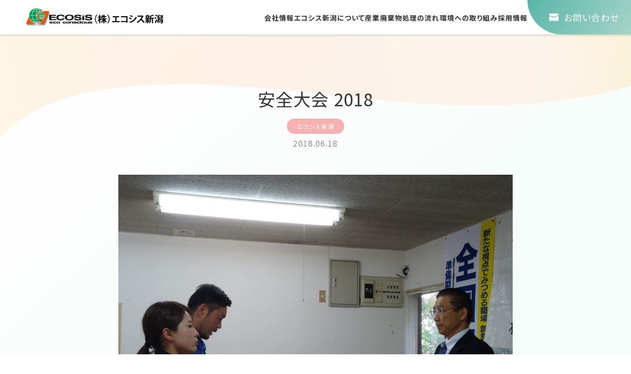

--- FILE ---
content_type: text/html; charset=UTF-8
request_url: https://ecosis.net/report/20180618-2/
body_size: 8310
content:
<!DOCTYPE html>
<html lang="ja">

<head prefix="og: https://ogp.me/ns#">
  <meta charset="UTF-8">
  <script>
    (function(i, s, o, g, r, a, m) {
      i['GoogleAnalyticsObject'] = r;
      i[r] = i[r] || function() {
        (i[r].q = i[r].q || []).push(arguments)
      }, i[r].l = 1 * new Date();
      a = s.createElement(o),
        m = s.getElementsByTagName(o)[0];
      a.async = 1;
      a.src = g;
      m.parentNode.insertBefore(a, m)
    })(window, document, 'script', 'https://www.google-analytics.com/analytics.js', 'ga');
    ga('create', 'UA-67374026-1', 'auto');
    ga('send', 'pageview');
  </script>
  <link rel="shortcut icon" href="https://ecosis.net/cms/wp-content/themes/ecosis/favicon.ico">
  <!-- Preload -->
  <link rel="preload" href="https://ecosis.net/cms/wp-content/themes/ecosis/assets/js/libs/viewport-extra.min.js" as="script">
    <!-- /Preload -->
  <!-- preconnect -->
  <link rel="preconnect" href="https://cdn.jsdelivr.net">
  <link rel="preconnect" href="https://cdn.jsdelivr.net" crossorigin>
  <link rel="preconnect" href="https://fonts.googleapis.com">
  <link rel="preconnect" href="https://fonts.gstatic.com" crossorigin>
  <!-- preconnect -->
  <!-- viewport & viewport-extra -->
  <meta name="viewport" content="width=device-width, initial-scale=1.0">
  <script src="https://ecosis.net/cms/wp-content/themes/ecosis/assets/js/libs/viewport-extra.min.js" async></script>
  <!-- /viewport & viewport-extra -->
  <!-- jquery -->
  <script src="https://ecosis.net/cms/wp-content/themes/ecosis/assets/js/libs/jquery-3.7.1.min.js" defer></script>
  <!-- /jquery -->
  <meta http-equiv="X-UA-Compatible" content="ie=edge">
  <meta name="format-detection" content="telephone=no">
  <!-- SEO -->
  <!-- /SEO -->
  <!-- Font -->
  <link href="https://fonts.googleapis.com/css2?family=Noto+Sans+JP:wght@100..900&family=Noto+Serif+JP&family=Poppins:ital,wght@0,100;0,200;0,300;0,400;0,500;0,600;0,700;0,800;0,900;1,100;1,200;1,300;1,400;1,500;1,600;1,700;1,800;1,900&display=swap" rel="stylesheet">

  
  <!-- stylesheet -->
      <link href="https://ecosis.net/cms/wp-content/themes/ecosis/assets/css/archive.css?20260122-20:04:45" rel="stylesheet">


    <!-- /stylesheet -->
  <!-- script -->
    <script src="https://ecosis.net/cms/wp-content/themes/ecosis/assets/js/libs/object-assign.js" defer></script>
  <script src="https://ecosis.net/cms/wp-content/themes/ecosis/assets/js/util.js?20260122-20:04:45" defer></script>
  <script src="https://ecosis.net/cms/wp-content/themes/ecosis/assets/js/global.js?20260122-20:04:45" defer></script>
  <!-- /script -->
  <meta name='robots' content='index, follow, max-image-preview:large, max-snippet:-1, max-video-preview:-1' />

	<!-- This site is optimized with the Yoast SEO plugin v22.3 - https://yoast.com/wordpress/plugins/seo/ -->
	<title>安全大会 2018 - 東京・埼玉・新潟の産業廃棄物(産廃)なら(株)エコシスホールディングス【東京都千代田区】</title>
	<link rel="canonical" href="https://ecosis.net/report/20180618-2/" />
	<meta property="og:locale" content="ja_JP" />
	<meta property="og:type" content="article" />
	<meta property="og:title" content="安全大会 2018 - 東京・埼玉・新潟の産業廃棄物(産廃)なら(株)エコシスホールディングス【東京都千代田区】" />
	<meta property="og:description" content="2018年全国安全週間に先立ち、エコシス新潟では６月１８日に安全大会を開催いたしました。安全大会は産業廃棄物処理業のみにとどまらず土木・建設業を中心に全国各地の企業・団体で継続実施されている取り組みです。 今回の安全大会 [&hellip;]" />
	<meta property="og:url" content="https://ecosis.net/report/20180618-2/" />
	<meta property="og:site_name" content="東京・埼玉・新潟の産業廃棄物(産廃)なら(株)エコシスホールディングス【東京都千代田区】" />
	<meta property="article:modified_time" content="2024-08-22T07:52:27+00:00" />
	<meta property="og:image" content="http://ecosis.net/cms/wp-content/uploads/2018/09/d8fa7d110bcc4688da32ff20da9ed59a-scaled.jpg" />
	<meta property="og:image:width" content="2560" />
	<meta property="og:image:height" content="1920" />
	<meta property="og:image:type" content="image/jpeg" />
	<meta name="twitter:card" content="summary_large_image" />
	<meta name="twitter:label1" content="推定読み取り時間" />
	<meta name="twitter:data1" content="3分" />
	<script type="application/ld+json" class="yoast-schema-graph">{"@context":"https://schema.org","@graph":[{"@type":"WebPage","@id":"https://ecosis.net/report/20180618-2/","url":"https://ecosis.net/report/20180618-2/","name":"安全大会 2018 - 東京・埼玉・新潟の産業廃棄物(産廃)なら(株)エコシスホールディングス【東京都千代田区】","isPartOf":{"@id":"https://ecosis.net/#website"},"primaryImageOfPage":{"@id":"https://ecosis.net/report/20180618-2/#primaryimage"},"image":{"@id":"https://ecosis.net/report/20180618-2/#primaryimage"},"thumbnailUrl":"https://ecosis.net/cms/wp-content/uploads/2018/09/d8fa7d110bcc4688da32ff20da9ed59a-scaled.jpg","datePublished":"2018-06-18T01:18:19+00:00","dateModified":"2024-08-22T07:52:27+00:00","breadcrumb":{"@id":"https://ecosis.net/report/20180618-2/#breadcrumb"},"inLanguage":"ja","potentialAction":[{"@type":"ReadAction","target":["https://ecosis.net/report/20180618-2/"]}]},{"@type":"ImageObject","inLanguage":"ja","@id":"https://ecosis.net/report/20180618-2/#primaryimage","url":"https://ecosis.net/cms/wp-content/uploads/2018/09/d8fa7d110bcc4688da32ff20da9ed59a-scaled.jpg","contentUrl":"https://ecosis.net/cms/wp-content/uploads/2018/09/d8fa7d110bcc4688da32ff20da9ed59a-scaled.jpg","width":2560,"height":1920},{"@type":"BreadcrumbList","@id":"https://ecosis.net/report/20180618-2/#breadcrumb","itemListElement":[{"@type":"ListItem","position":1,"name":"ホーム","item":"https://ecosis.net/"},{"@type":"ListItem","position":2,"name":"レポート","item":"https://ecosis.net/report/"},{"@type":"ListItem","position":3,"name":"安全大会 2018"}]},{"@type":"WebSite","@id":"https://ecosis.net/#website","url":"https://ecosis.net/","name":"東京・埼玉・新潟の産廃ならエコシスホールディングス【東京都千代田区】","description":"東京・埼玉・千葉・新潟の産業廃棄物(産廃)なら(株)エコシスホールディングス。エコシスグループでは、産業廃棄物収集運搬の許可を取得し法令に基づき産業廃棄物を適正に運搬処分を行っております。","potentialAction":[{"@type":"SearchAction","target":{"@type":"EntryPoint","urlTemplate":"https://ecosis.net/?s={search_term_string}"},"query-input":"required name=search_term_string"}],"inLanguage":"ja"}]}</script>
	<!-- / Yoast SEO plugin. -->


<link rel='stylesheet' id='wp-block-library-css' href='https://ecosis.net/cms/wp-includes/css/dist/block-library/style.min.css?ver=6.4.3' type='text/css' media='all' />
<style id='classic-theme-styles-inline-css' type='text/css'>
/*! This file is auto-generated */
.wp-block-button__link{color:#fff;background-color:#32373c;border-radius:9999px;box-shadow:none;text-decoration:none;padding:calc(.667em + 2px) calc(1.333em + 2px);font-size:1.125em}.wp-block-file__button{background:#32373c;color:#fff;text-decoration:none}
</style>
<style id='global-styles-inline-css' type='text/css'>
body{--wp--preset--color--black: #000000;--wp--preset--color--cyan-bluish-gray: #abb8c3;--wp--preset--color--white: #ffffff;--wp--preset--color--pale-pink: #f78da7;--wp--preset--color--vivid-red: #cf2e2e;--wp--preset--color--luminous-vivid-orange: #ff6900;--wp--preset--color--luminous-vivid-amber: #fcb900;--wp--preset--color--light-green-cyan: #7bdcb5;--wp--preset--color--vivid-green-cyan: #00d084;--wp--preset--color--pale-cyan-blue: #8ed1fc;--wp--preset--color--vivid-cyan-blue: #0693e3;--wp--preset--color--vivid-purple: #9b51e0;--wp--preset--gradient--vivid-cyan-blue-to-vivid-purple: linear-gradient(135deg,rgba(6,147,227,1) 0%,rgb(155,81,224) 100%);--wp--preset--gradient--light-green-cyan-to-vivid-green-cyan: linear-gradient(135deg,rgb(122,220,180) 0%,rgb(0,208,130) 100%);--wp--preset--gradient--luminous-vivid-amber-to-luminous-vivid-orange: linear-gradient(135deg,rgba(252,185,0,1) 0%,rgba(255,105,0,1) 100%);--wp--preset--gradient--luminous-vivid-orange-to-vivid-red: linear-gradient(135deg,rgba(255,105,0,1) 0%,rgb(207,46,46) 100%);--wp--preset--gradient--very-light-gray-to-cyan-bluish-gray: linear-gradient(135deg,rgb(238,238,238) 0%,rgb(169,184,195) 100%);--wp--preset--gradient--cool-to-warm-spectrum: linear-gradient(135deg,rgb(74,234,220) 0%,rgb(151,120,209) 20%,rgb(207,42,186) 40%,rgb(238,44,130) 60%,rgb(251,105,98) 80%,rgb(254,248,76) 100%);--wp--preset--gradient--blush-light-purple: linear-gradient(135deg,rgb(255,206,236) 0%,rgb(152,150,240) 100%);--wp--preset--gradient--blush-bordeaux: linear-gradient(135deg,rgb(254,205,165) 0%,rgb(254,45,45) 50%,rgb(107,0,62) 100%);--wp--preset--gradient--luminous-dusk: linear-gradient(135deg,rgb(255,203,112) 0%,rgb(199,81,192) 50%,rgb(65,88,208) 100%);--wp--preset--gradient--pale-ocean: linear-gradient(135deg,rgb(255,245,203) 0%,rgb(182,227,212) 50%,rgb(51,167,181) 100%);--wp--preset--gradient--electric-grass: linear-gradient(135deg,rgb(202,248,128) 0%,rgb(113,206,126) 100%);--wp--preset--gradient--midnight: linear-gradient(135deg,rgb(2,3,129) 0%,rgb(40,116,252) 100%);--wp--preset--font-size--small: 13px;--wp--preset--font-size--medium: 20px;--wp--preset--font-size--large: 36px;--wp--preset--font-size--x-large: 42px;--wp--preset--spacing--20: 0.44rem;--wp--preset--spacing--30: 0.67rem;--wp--preset--spacing--40: 1rem;--wp--preset--spacing--50: 1.5rem;--wp--preset--spacing--60: 2.25rem;--wp--preset--spacing--70: 3.38rem;--wp--preset--spacing--80: 5.06rem;--wp--preset--shadow--natural: 6px 6px 9px rgba(0, 0, 0, 0.2);--wp--preset--shadow--deep: 12px 12px 50px rgba(0, 0, 0, 0.4);--wp--preset--shadow--sharp: 6px 6px 0px rgba(0, 0, 0, 0.2);--wp--preset--shadow--outlined: 6px 6px 0px -3px rgba(255, 255, 255, 1), 6px 6px rgba(0, 0, 0, 1);--wp--preset--shadow--crisp: 6px 6px 0px rgba(0, 0, 0, 1);}:where(.is-layout-flex){gap: 0.5em;}:where(.is-layout-grid){gap: 0.5em;}body .is-layout-flow > .alignleft{float: left;margin-inline-start: 0;margin-inline-end: 2em;}body .is-layout-flow > .alignright{float: right;margin-inline-start: 2em;margin-inline-end: 0;}body .is-layout-flow > .aligncenter{margin-left: auto !important;margin-right: auto !important;}body .is-layout-constrained > .alignleft{float: left;margin-inline-start: 0;margin-inline-end: 2em;}body .is-layout-constrained > .alignright{float: right;margin-inline-start: 2em;margin-inline-end: 0;}body .is-layout-constrained > .aligncenter{margin-left: auto !important;margin-right: auto !important;}body .is-layout-constrained > :where(:not(.alignleft):not(.alignright):not(.alignfull)){max-width: var(--wp--style--global--content-size);margin-left: auto !important;margin-right: auto !important;}body .is-layout-constrained > .alignwide{max-width: var(--wp--style--global--wide-size);}body .is-layout-flex{display: flex;}body .is-layout-flex{flex-wrap: wrap;align-items: center;}body .is-layout-flex > *{margin: 0;}body .is-layout-grid{display: grid;}body .is-layout-grid > *{margin: 0;}:where(.wp-block-columns.is-layout-flex){gap: 2em;}:where(.wp-block-columns.is-layout-grid){gap: 2em;}:where(.wp-block-post-template.is-layout-flex){gap: 1.25em;}:where(.wp-block-post-template.is-layout-grid){gap: 1.25em;}.has-black-color{color: var(--wp--preset--color--black) !important;}.has-cyan-bluish-gray-color{color: var(--wp--preset--color--cyan-bluish-gray) !important;}.has-white-color{color: var(--wp--preset--color--white) !important;}.has-pale-pink-color{color: var(--wp--preset--color--pale-pink) !important;}.has-vivid-red-color{color: var(--wp--preset--color--vivid-red) !important;}.has-luminous-vivid-orange-color{color: var(--wp--preset--color--luminous-vivid-orange) !important;}.has-luminous-vivid-amber-color{color: var(--wp--preset--color--luminous-vivid-amber) !important;}.has-light-green-cyan-color{color: var(--wp--preset--color--light-green-cyan) !important;}.has-vivid-green-cyan-color{color: var(--wp--preset--color--vivid-green-cyan) !important;}.has-pale-cyan-blue-color{color: var(--wp--preset--color--pale-cyan-blue) !important;}.has-vivid-cyan-blue-color{color: var(--wp--preset--color--vivid-cyan-blue) !important;}.has-vivid-purple-color{color: var(--wp--preset--color--vivid-purple) !important;}.has-black-background-color{background-color: var(--wp--preset--color--black) !important;}.has-cyan-bluish-gray-background-color{background-color: var(--wp--preset--color--cyan-bluish-gray) !important;}.has-white-background-color{background-color: var(--wp--preset--color--white) !important;}.has-pale-pink-background-color{background-color: var(--wp--preset--color--pale-pink) !important;}.has-vivid-red-background-color{background-color: var(--wp--preset--color--vivid-red) !important;}.has-luminous-vivid-orange-background-color{background-color: var(--wp--preset--color--luminous-vivid-orange) !important;}.has-luminous-vivid-amber-background-color{background-color: var(--wp--preset--color--luminous-vivid-amber) !important;}.has-light-green-cyan-background-color{background-color: var(--wp--preset--color--light-green-cyan) !important;}.has-vivid-green-cyan-background-color{background-color: var(--wp--preset--color--vivid-green-cyan) !important;}.has-pale-cyan-blue-background-color{background-color: var(--wp--preset--color--pale-cyan-blue) !important;}.has-vivid-cyan-blue-background-color{background-color: var(--wp--preset--color--vivid-cyan-blue) !important;}.has-vivid-purple-background-color{background-color: var(--wp--preset--color--vivid-purple) !important;}.has-black-border-color{border-color: var(--wp--preset--color--black) !important;}.has-cyan-bluish-gray-border-color{border-color: var(--wp--preset--color--cyan-bluish-gray) !important;}.has-white-border-color{border-color: var(--wp--preset--color--white) !important;}.has-pale-pink-border-color{border-color: var(--wp--preset--color--pale-pink) !important;}.has-vivid-red-border-color{border-color: var(--wp--preset--color--vivid-red) !important;}.has-luminous-vivid-orange-border-color{border-color: var(--wp--preset--color--luminous-vivid-orange) !important;}.has-luminous-vivid-amber-border-color{border-color: var(--wp--preset--color--luminous-vivid-amber) !important;}.has-light-green-cyan-border-color{border-color: var(--wp--preset--color--light-green-cyan) !important;}.has-vivid-green-cyan-border-color{border-color: var(--wp--preset--color--vivid-green-cyan) !important;}.has-pale-cyan-blue-border-color{border-color: var(--wp--preset--color--pale-cyan-blue) !important;}.has-vivid-cyan-blue-border-color{border-color: var(--wp--preset--color--vivid-cyan-blue) !important;}.has-vivid-purple-border-color{border-color: var(--wp--preset--color--vivid-purple) !important;}.has-vivid-cyan-blue-to-vivid-purple-gradient-background{background: var(--wp--preset--gradient--vivid-cyan-blue-to-vivid-purple) !important;}.has-light-green-cyan-to-vivid-green-cyan-gradient-background{background: var(--wp--preset--gradient--light-green-cyan-to-vivid-green-cyan) !important;}.has-luminous-vivid-amber-to-luminous-vivid-orange-gradient-background{background: var(--wp--preset--gradient--luminous-vivid-amber-to-luminous-vivid-orange) !important;}.has-luminous-vivid-orange-to-vivid-red-gradient-background{background: var(--wp--preset--gradient--luminous-vivid-orange-to-vivid-red) !important;}.has-very-light-gray-to-cyan-bluish-gray-gradient-background{background: var(--wp--preset--gradient--very-light-gray-to-cyan-bluish-gray) !important;}.has-cool-to-warm-spectrum-gradient-background{background: var(--wp--preset--gradient--cool-to-warm-spectrum) !important;}.has-blush-light-purple-gradient-background{background: var(--wp--preset--gradient--blush-light-purple) !important;}.has-blush-bordeaux-gradient-background{background: var(--wp--preset--gradient--blush-bordeaux) !important;}.has-luminous-dusk-gradient-background{background: var(--wp--preset--gradient--luminous-dusk) !important;}.has-pale-ocean-gradient-background{background: var(--wp--preset--gradient--pale-ocean) !important;}.has-electric-grass-gradient-background{background: var(--wp--preset--gradient--electric-grass) !important;}.has-midnight-gradient-background{background: var(--wp--preset--gradient--midnight) !important;}.has-small-font-size{font-size: var(--wp--preset--font-size--small) !important;}.has-medium-font-size{font-size: var(--wp--preset--font-size--medium) !important;}.has-large-font-size{font-size: var(--wp--preset--font-size--large) !important;}.has-x-large-font-size{font-size: var(--wp--preset--font-size--x-large) !important;}
.wp-block-navigation a:where(:not(.wp-element-button)){color: inherit;}
:where(.wp-block-post-template.is-layout-flex){gap: 1.25em;}:where(.wp-block-post-template.is-layout-grid){gap: 1.25em;}
:where(.wp-block-columns.is-layout-flex){gap: 2em;}:where(.wp-block-columns.is-layout-grid){gap: 2em;}
.wp-block-pullquote{font-size: 1.5em;line-height: 1.6;}
</style>
<link rel='stylesheet' id='contact-form-7-css' href='https://ecosis.net/cms/wp-content/plugins/contact-form-7/includes/css/styles.css?ver=5.9.3' type='text/css' media='all' />
<link rel='stylesheet' id='cf7msm_styles-css' href='https://ecosis.net/cms/wp-content/plugins/contact-form-7-multi-step-module/resources/cf7msm.css?ver=4.3.1' type='text/css' media='all' />
<script type="text/javascript" src="https://ecosis.net/cms/wp-includes/js/jquery/jquery.min.js?ver=3.7.1" id="jquery-core-js"></script>
<script type="text/javascript" src="https://ecosis.net/cms/wp-includes/js/jquery/jquery-migrate.min.js?ver=3.4.1" id="jquery-migrate-js"></script>
<link rel="https://api.w.org/" href="https://ecosis.net/wp-json/" /><link rel="alternate" type="application/json" href="https://ecosis.net/wp-json/wp/v2/report/380" /><link rel="EditURI" type="application/rsd+xml" title="RSD" href="https://ecosis.net/cms/xmlrpc.php?rsd" />
<meta name="generator" content="WordPress 6.4.3" />
<link rel='shortlink' href='https://ecosis.net/?p=380' />
<link rel="alternate" type="application/json+oembed" href="https://ecosis.net/wp-json/oembed/1.0/embed?url=https%3A%2F%2Fecosis.net%2Freport%2F20180618-2%2F" />
<link rel="alternate" type="text/xml+oembed" href="https://ecosis.net/wp-json/oembed/1.0/embed?url=https%3A%2F%2Fecosis.net%2Freport%2F20180618-2%2F&#038;format=xml" />
</head>

<body>      <div class="p-reportdetail p-single p-ecosis-niigata">
        <header id="header" class="l-header">
  <div class="l-header__inner">
    <h1 class="l-header__logo">
      <a href="https://ecosis.net/niigata/">
        <img src="https://ecosis.net/cms/wp-content/themes/ecosis/assets/img/ecosis-niigata/global/ecosis-niigata-logo.png" alt="株式会社エコシス新潟">
      </a>
    </h1>
    <div class="l-header__link">
      <nav class="l-header__nav">
        <ul>
          <li><a href="https://ecosis.net/niigata/company/">会社情報</a></li>
          <li><a href="https://ecosis.net/niigata/ecosis-niigata/">エコシス新潟について</a></li>
          <li><a href="https://ecosis.net/niigata/industrial/">産業廃棄物処理の流れ</a></li>
          <li><a href="https://ecosis.net/niigata/environment/">環境への取り組み</a></li>
          <li><a href="https://ecosis.net/niigata/recruit/">採用情報</a></li>
        </ul>
      </nav>
      <div class="l-header__contact">
        <a href="https://ecosis.net/niigata/contact/"><span>お問い合わせ</span></a>
      </div>
    </div>
  </div>
</header>


<header class="l-sp-header">
  <div class="l-sp-header__inner">
    <h1 class="l-sp-header__logo">
      <a href="https://ecosis.net/niigata/">
        <img src="https://ecosis.net/cms/wp-content/themes/ecosis/assets/img/ecosis-niigata/global/ecosis-niigata-logo.png" alt="株式会社エコシス新潟">
      </a>
    </h1>
    <div class="l-sp-header__link">
      <a href="https://ecosis.net/niigata/contact/" class="l-sp-header__linkContact"><span>お問い合わせ</span></a>
      <nav class="l-sp-header__nav">
        <dl class="l-sp-header-accordion">
          <dt class="l-sp-header-accordion__title">会社情報<span class="l-sp-header-accordion__btn">開く</span></dt>
          <dd class="l-sp-header-accordion__content">
            <ul>
              <li><a href="https://ecosis.net/niigata/company/greeting/">代表挨拶</a></li>
              <li><a href="https://ecosis.net/niigata/company/philosophy/">理念</a></li>
              <li><a href="https://ecosis.net/niigata/company/overview/">会社概要</a></li>
              <li><a href="https://ecosis.net/niigata/company/history/">会社沿革</a></li>
            </ul>
          </dd>
          <dt class="l-sp-header-accordion__title">エコシス新潟について<span class="l-sp-header-accordion__btn">開く</span></dt>
          <dd class="l-sp-header-accordion__content">
            <ul>
              <li><a href="https://ecosis.net/niigata/ecosis-niigata/message/">メッセージ</a></li>
              <li><a href="https://ecosis.net/niigata/ecosis-niigata/introduction/">事業案内</a></li>
              <li><a href="https://ecosis.net/niigata/ecosis-niigata/facility/">施設紹介</a></li>
              <li><a href="https://ecosis.net/niigata/ecosis-niigata/permission/">許可状況</a></li>
            </ul>
          </dd>
          <div class="l-sp-header__content"><a href="https://ecosis.net/niigata/industrial/">産業廃棄物処理の流れ</a></div>
          <div class="l-sp-header__content"><a href="https://ecosis.net/niigata/environment/">環境への取り組み</a></div>
          <div class="l-sp-header__content"><a href="https://ecosis.net/report-category/report-cat-ecosis-niigata/">レポート</a></div>
          <div class="l-sp-header__content"><a href="https://ecosis.net/post-cat-ecosis-niigata/">新着情報</a></div>
          <div class="l-sp-header__content"><a href="https://ecosis.net/niigata/recruit/">採用情報</a></div>
          <div class="l-sp-header__content"><a href="https://ecosis.net/niigata/contact/">お問い合わせ</a></div>
        </dl>
        <div class="l-sp-header-logo">
          <a href="https://ecosis.net/niigata/"><img src="https://ecosis.net/cms/wp-content/themes/ecosis/assets/img/ecosis-niigata/global/ecosis-niigata-logo.png" alt=""></a>
        </div>
      </nav>
      <button type="button" id="navBtn" class="l-sp-header__navBtn">
        <span></span>
        <span></span>
        <span></span>
        <p>メニュー</p>
      </button>
    </div>
  </div>
</header>            <div class="p-hd__bg">
        <img src="https://ecosis.net/cms/wp-content/themes/ecosis/assets/img/global/page-bg.png" alt="">
      </div>
      <main id="main" class="l-main l-main-page l-main-reportdetail">
        <div class="p-page-title">
                      <div class="p-page-title__shape">
              <img src="https://ecosis.net/cms/wp-content/themes/ecosis/assets/img/ecosis-niigata/global/header/page-header.png" alt="">
            </div>
            <div class="p-page-title__fixed">
              <img src="https://ecosis.net/cms/wp-content/themes/ecosis/assets/img/ecosis-niigata/global/header/page-header.png" alt="">
            </div>
                  </div>
        <div class="p-reportdetail-block">
          <div class="l-section__inner">
                                          <div class="p-reportdetail-block__main">
                  <div class="p-reportdetail-block__mainHead">
                                        <p class="p-reportdetail-block__mainTitle">安全大会 2018</p>
                                          <div class="p-reportdetail-block__mainCat report-cat-ecosis-niigata">
                        <p>エコシス新潟</p>
                                            </div>
                      <time class="p-reportdetail-block__mainDate" datetime="2018-06-18">2018.06.18</time>
                  </div>
                  <div class="p-reportdetail-block__mainImg">
                                          <img width="2560" height="1920" src="https://ecosis.net/cms/wp-content/uploads/2018/09/d8fa7d110bcc4688da32ff20da9ed59a-scaled.jpg" class="attachment-full size-full wp-post-image" alt="" decoding="async" fetchpriority="high" srcset="https://ecosis.net/cms/wp-content/uploads/2018/09/d8fa7d110bcc4688da32ff20da9ed59a-scaled.jpg 2560w, https://ecosis.net/cms/wp-content/uploads/2018/09/d8fa7d110bcc4688da32ff20da9ed59a-300x225.jpg 300w, https://ecosis.net/cms/wp-content/uploads/2018/09/d8fa7d110bcc4688da32ff20da9ed59a-1024x768.jpg 1024w, https://ecosis.net/cms/wp-content/uploads/2018/09/d8fa7d110bcc4688da32ff20da9ed59a-768x576.jpg 768w, https://ecosis.net/cms/wp-content/uploads/2018/09/d8fa7d110bcc4688da32ff20da9ed59a-1536x1152.jpg 1536w, https://ecosis.net/cms/wp-content/uploads/2018/09/d8fa7d110bcc4688da32ff20da9ed59a-2048x1536.jpg 2048w" sizes="(max-width: 2560px) 100vw, 2560px" />                                      </div>
                  <div class="p-reportdetail-block__mainContent">
                    
<p>2018年全国安全週間に先立ち、エコシス新潟では６月１８日に安全大会を開催いたしました。安全大会は産業廃棄物処理業のみにとどまらず土木・建設業を中心に全国各地の企業・団体で継続実施されている取り組みです。</p>



<p>今回の安全大会では安全における統計データや傾向を話したほか、安全に関する各所での状況や取組、弊社における安全対策の実施状況、危険な事態に遭遇した際の対処、全国安全週間の取組などについて話し合いました。</p>



<div style="height:32px" aria-hidden="true" class="wp-block-spacer"></div>



<figure class="wp-block-image"><img decoding="async" src="http://ecosis.net/cms/wp-content/uploads/2018/09/e1536024071803.jpg" alt=""/></figure>



<div style="height:32px" aria-hidden="true" class="wp-block-spacer"></div>



<p>毎年実施される安全大会、安全週間は安全という普遍的なテーマを取り扱う事もあり、毎年同じことの繰り返しになる傾向にあります。<br>エコシス新潟の安全大会では、安全についてただ発表者が意見をいうだけではなく、たとえば安全対策に関しての話では事故が起こりやすいシチュエーションを図解して、危険可能性を参加者に問う形で議論を行うなど全員参加で飽きさせないように工夫して安全大会を実施しております。<br>さらに社会情勢の変化等に伴う新たな課題への対応を行うために、常に新たなテーマを考えて安全大会を実施しております。<br>またその一方で永年培われ継続的に行われている日常の安全行動についても疎かにすることなく、安全大会を通じてさらに意識を高めていく様取り上げています。</p>



<p>安全大会、安全週間では毎年異なるスローガンがあげられていますが、基本的には安全、安心、快適な職場をつくるという事が共通のテーマになると思います。端的に言えば事故をなくす、防ぐ。が、根底にあるわけです。</p>



<p>すべての従業員で安全への意識を共有し、安全行動を引き継いでいくには日々の継続が何よりも重要であり基本であると考えます。我々一人一人が日々の安全を実践する事で安全への意識をより高めていけるよう取り組んでまいります。</p>
                  </div>
                </div>
                      </div>
        </div>

        <!--パンくず-->
        <div class="l-pankuzu">
          <ol class="l-pankuzu__list">
                          <li><a href="https://ecosis.net/ecosis-niigata/">エコシス新潟TOP</a></li>
                        <li>></li>
            <li><a href="https://ecosis.net/report/">レポート</a></li>
            <li>></li>
            <li class="active">安全大会 2018</li>
          </ol>
        </div>
        <!--パンくず-->

      </main>
              
<footer id="footer" class="l-footer">
  <div class="l-footer-wave">
    <picture>
      <source srcset="https://ecosis.net/cms/wp-content/themes/ecosis/assets/img/global/footer/wave-ecosis-niigata-xl.png" media="(min-width: 2000px)" type="image/png">
      <source srcset="https://ecosis.net/cms/wp-content/themes/ecosis/assets/img/global/footer/wave-ecosis-niigata-sp.png" media="(max-width: 960px)" type="image/png">
      <img src="https://ecosis.net/cms/wp-content/themes/ecosis/assets/img/global/footer/wave-ecosis-niigata.png" alt="">
    </picture>
  </div>
  <div class="l-footer__inner">
    <div class="l-section__inner">
      <div class="l-footer__block">
        <div class="l-footer-logo">
          <a href="https://ecosis.net/niigata/"><img src="https://ecosis.net/cms/wp-content/themes/ecosis/assets/img/global/footer/logo-ecosis-niigata.png" alt=""></a>
        </div>
        <!--pcNav-->
        <div class="l-footer-nav">
          <nav>
            <p><a href="https://ecosis.net/niigata/company/">会社情報</a></p>
            <ul>
              <li><a href="https://ecosis.net/niigata/company/greeting/">代表挨拶</a></li>
              <li><a href="https://ecosis.net/niigata/company/philosophy/">理念</a></li>
              <li><a href="https://ecosis.net/niigata/company/about/">会社概要</a></li>
              <li><a href="https://ecosis.net/niigata/company/history/">会社沿革</a></li>
            </ul>
          </nav>
          <nav>
            <p><a href="https://ecosis.net/niigata/ecosis-niigata/">エコシス新潟について</a></p>
            <ul>
              <li><a href="https://ecosis.net/niigata/ecosis-niigata/message/">メッセージ</a></li>
              <li><a href="https://ecosis.net/niigata/ecosis-niigata/introduction/">事業案内</a></li>
              <li><a href="https://ecosis.net/niigata/ecosis-niigata/facility/">施設紹介</a></li>
              <li><a href="https://ecosis.net/niigata/ecosis-niigata/permission/">許可状況</a></li>
            </ul>
          </nav>
          <nav>
            <p><a href="https://ecosis.net/niigata/industria/">産業廃棄物処理の流れ</a></p>
            <p><a href="https://ecosis.net/niigata/environment/">環境への取り組み</a></p>
            <p><a href="https://ecosis.net/report-category/report-cat-ecosis-niigata/">レポート</a></p>
            <p><a href="https://ecosis.net/post-cat-ecosis-niigata/">新着情報</a></p>
          </nav>
          <nav>
            <p><a href="https://ecosis.net/niigata/recruit/">採用情報</a></p>
            <p><a href="https://ecosis.net/niigata/contact/">お問い合わせ</a></p>
            <ul>
              <li><a href="https://ecosis.net/niigata/contact#form">総合お問い合わせ</a></li>
              <li><a href="https://ecosis.net/niigata/contact#tel">グループ企業へのお問い合わせ</a></li>
            </ul>
          </nav>
        </div>
        <!--pcNav-->
        <!--spNav-->
        <div class="l-footer-nav-sp">
          <dl class="l-footer-accordion">
            <dt class="l-footer-accordion__title">会社情報<span class="l-footer-accordion__btn">開く</span></dt>
            <dd class="l-footer-accordion__content">
              <ul>
                <li><a href="https://ecosis.net/niigata/company/greeting/">代表挨拶</a></li>
                <li><a href="https://ecosis.net/niigata/company/philosophy/">理念</a></li>
                <li><a href="https://ecosis.net/niigata/company/about/">会社概要</a></li>
                <li><a href="https://ecosis.net/niigata/company/history/">会社沿革</a></li>
              </ul>
            </dd>
            <dt class="l-footer-accordion__title">エコシス新潟について<span class="l-footer-accordion__btn">開く</span></dt>
            <dd class="l-footer-accordion__content">
              <ul>
                <li><a href="https://ecosis.net/niigata/ecosis-niigata/message/">メッセージ</a></li>
                <li><a href="https://ecosis.net/niigata/ecosis-niigata/introduction/">事業案内</a></li>
                <li><a href="https://ecosis.net/niigata/ecosis-niigata/facility/">施設紹介</a></li>
                <li><a href="https://ecosis.net/niigata/ecosis-niigata/permission/">許可状況</a></li>
              </ul>
            </dd>
            <div class="l-footer__content"><a href="https://ecosis.net/niigata/industrial/">産業廃棄物処理の流れ</a></div>
            <div class="l-footer__content"><a href="https://ecosis.net/niigata/environment/">環境への取り組み</a></div>
            <div class="l-footer__content"><a href="https://ecosis.net/report-category/report-cat-ecosis-niigata/">活動報告</a></div>
            <div class="l-footer__content"><a href="https://ecosis.net/post-cat-ecosis-niigata/">新着情報</a></div>
            <div class="l-footer__content"><a href="https://ecosis.net/niigata/recruit/">採用情報</a></div>
            <div class="l-footer__content"><a href="https://ecosis.net/niigata/contact/">お問い合わせ</a></div>
          </dl>
        </div>
        <!--spNav-->
      </div>
    </div>
  </div>
  <div class="l-footer-copyright">
    <div class="l-footer-copyright__block">
      <p>© 2017 ECOSiS NIIGATA CO., LTD.</p>
      <ul>
        <li><a href="https://ecosis.net/privacy/">個人情報保護方針</a></li>
        <li><a href="https://ecosis.net/security/">情報セキュリティ基本方針</a></li>
      </ul>
    </div>
  </div>
</footer>            <script type="text/javascript" src="https://ecosis.net/cms/wp-content/plugins/contact-form-7/includes/swv/js/index.js?ver=5.9.3" id="swv-js"></script>
<script type="text/javascript" id="contact-form-7-js-extra">
/* <![CDATA[ */
var wpcf7 = {"api":{"root":"https:\/\/ecosis.net\/wp-json\/","namespace":"contact-form-7\/v1"}};
/* ]]> */
</script>
<script type="text/javascript" src="https://ecosis.net/cms/wp-content/plugins/contact-form-7/includes/js/index.js?ver=5.9.3" id="contact-form-7-js"></script>
<script type="text/javascript" id="cf7msm-js-extra">
/* <![CDATA[ */
var cf7msm_posted_data = [];
/* ]]> */
</script>
<script type="text/javascript" src="https://ecosis.net/cms/wp-content/plugins/contact-form-7-multi-step-module/resources/cf7msm.min.js?ver=4.3.1" id="cf7msm-js"></script>
</body>
</html>
      </div>

--- FILE ---
content_type: text/css
request_url: https://ecosis.net/cms/wp-content/themes/ecosis/assets/css/archive.css?20260122-20:04:45
body_size: 32624
content:
@charset "UTF-8";
/*===========================
reset style
===========================*/
/* autoprefixer grid: autoplace */
* {
  margin: 0px;
  padding: 0px;
  -webkit-box-sizing: border-box;
          box-sizing: border-box;
}

html,
body {
  min-height: 100%;
}

body {
  font-family: "Noto Sans JP", "ヒラギノ角ゴ Pro W3", "Hiragino Kaku Gothic ProN", "Hiragino Kaku Gothic Pro", "游ゴシック体", "Yu Gothic", YuGothic, "游ゴシック", "Yu Gothic", "メイリオ", Meiryo, "ＭＳ Ｐゴシック", "MS PGothic", sans-serif;
  color: #333333;
  background: #ffffff;
  letter-spacing: 0.07em;
  -webkit-font-feature-settings: "palt";
          font-feature-settings: "palt";
  line-height: 1.75;
}

h1,
h2,
h3,
h4,
h5,
h6 {
  font-weight: normal;
  color: #333333;
}

p {
  color: #333333;
}

ul,
ol,
li {
  list-style: none;
  color: #333333;
}

a {
  text-decoration: none;
  color: #333333;
}
a:visited {
  text-decoration: none;
}
a:hover {
  text-decoration: none;
}

address {
  font-style: normal;
  color: #333333;
}

img {
  border: none;
  vertical-align: bottom;
  height: auto;
  max-width: 100%;
}

dl,
dt,
dd {
  margin: 0;
  padding: 0;
  color: #333333;
}

main {
  display: block;
}

picture {
  display: block;
  width: 100%;
  height: 100%;
}

table,
th,
td {
  color: #333333;
}

header {
  display: block;
}

footer {
  display: block;
}

aside {
  display: block;
}

pre {
  font-family: monospace, monospace;
  /* 1 */
  font-size: 1em;
  /* 2 */
}

small {
  display: block;
}

data {
  display: block;
}

time {
  display: block;
}

a[href^="tel:"] {
  pointer-events: none;
  cursor: default;
}

html.open {
  overflow: hidden;
}

/*==========================
l-header
==========================*/
.l-header {
  width: 100%;
  height: 70px;
  background: #ffffff;
  position: sticky;
  top: 0;
  left: 0;
  z-index: 9000;
  -webkit-box-shadow: 0 0.125rem 0.25rem rgba(16, 95, 83, 0.2);
          box-shadow: 0 0.125rem 0.25rem rgba(16, 95, 83, 0.2);
  -webkit-transform: translateY(0);
          transform: translateY(0);
  -webkit-transition: 0.3s;
  transition: 0.3s;
}
.l-header__inner {
  width: 100%;
  height: 100%;
  display: -webkit-box;
  display: -ms-flexbox;
  display: flex;
  -webkit-box-pack: justify;
      -ms-flex-pack: justify;
          justify-content: space-between;
  -webkit-box-align: center;
      -ms-flex-align: center;
          align-items: center;
  padding: 0 0 0 4%;
}
.l-header__logo {
  width: 400px;
  position: relative;
  z-index: 100;
}
.l-header__logo a {
  -webkit-box-align: center;
      -ms-flex-align: center;
          align-items: center;
  display: -webkit-box;
  display: -ms-flexbox;
  display: flex;
  -webkit-transition: 0.3s;
  transition: 0.3s;
}
.l-header__logo a:focus {
  opacity: 0.7;
}
.l-header__logo img {
  height: auto;
  max-width: 100%;
  min-height: 1px;
  -o-object-fit: cover;
     object-fit: cover;
  vertical-align: bottom;
}
.l-header__link {
  display: -webkit-box;
  display: -ms-flexbox;
  display: flex;
  -webkit-box-pack: center;
      -ms-flex-pack: center;
          justify-content: center;
  -webkit-box-align: center;
      -ms-flex-align: center;
          align-items: center;
  gap: 30px;
}
.l-header__nav ul {
  display: -webkit-box;
  display: -ms-flexbox;
  display: flex;
  -webkit-box-pack: center;
      -ms-flex-pack: center;
          justify-content: center;
  -webkit-box-align: center;
      -ms-flex-align: center;
          align-items: center;
  gap: 40px;
}
.l-header__nav ul li a {
  font-size: 0.875rem;
  -webkit-transition: 0.3s;
  transition: 0.3s;
  font-weight: bold;
}
.l-header__nav ul li a:focus {
  color: #58B6A8;
}
.l-header__contact a {
  width: 210px;
  height: 70px;
  display: block;
  padding: 10px 10px 10px 60px;
  text-align: right;
  color: #ffffff;
  font-size: 1.125rem;
  display: -webkit-box;
  display: -ms-flexbox;
  display: flex;
  -webkit-box-pack: center;
      -ms-flex-pack: center;
          justify-content: center;
  -webkit-box-align: center;
      -ms-flex-align: center;
          align-items: center;
  position: relative;
}
.l-header__contact a::before {
  content: "";
  border-radius: 0 0 0 8vw;
  width: 100%;
  height: 100%;
  position: absolute;
  z-index: -1;
  left: 0;
  -webkit-transition: 0.5s;
  transition: 0.5s;
  background: linear-gradient(124deg, #58b6a8 0%, #a5d4c6 100%);
}
.l-header__contact a::after {
  content: "";
  border-radius: 0 0 0 8vw;
  width: 100%;
  height: 100%;
  position: absolute;
  z-index: -2;
  left: 0;
  background: linear-gradient(124deg, rgba(88, 182, 168, 0.7) 0%, rgba(165, 212, 198, 0.7) 100%);
}
.l-header__contact a:focus::before {
  opacity: 0;
}
.l-header__contact a span {
  position: relative;
}
.l-header__contact a span::before {
  content: "";
  position: absolute;
  top: 50%;
  -webkit-transform: translateY(-50%);
          transform: translateY(-50%);
  left: -30px;
  width: 20px;
  height: 15px;
  background-image: url(../img/global/header/icon-mail.png);
  background-repeat: no-repeat;
  background-size: contain;
}

/*==========================
エコシス
==========================*/
.p-ecosis .l-header__nav ul li a:focus {
  color: #539ac7;
}
.p-ecosis .l-header__logo {
  width: 250px;
}

/*==========================
新潟
==========================*/
.p-ecosis-niigata .l-header__nav ul li a:focus {
  color: #ef7f45;
}
.p-ecosis-niigata .l-header__logo {
  width: 280px;
}

/*==========================
スマホヘッダー
==========================*/
.l-sp-header {
  display: none;
}
/*==========================
スマホフッター アコーディオン
==========================*/
.l-sp-header-logo {
  background: #ffffff;
  padding: 20px;
}
.l-sp-header-logo a {
  display: block;
  width: 200px;
}
.l-sp-header-logo-address__title {
  color: #505050;
  margin: 15px 0;
  font-weight: 500;
}
.l-sp-header-logo-address__text {
  font-size: 0.875rem;
  color: #505050;
}

/*==========================
l-footer-wave
==========================*/
.l-footer-wave {
  position: absolute;
  left: 0;
  right: 0;
  bottom: 100%;
}
.l-footer-wave img {
  height: auto;
  width: 100%;
  min-height: 1px;
  -o-object-fit: cover;
     object-fit: cover;
  vertical-align: bottom;
}

/*==========================
共通 l-footer
==========================*/
.l-footer {
  position: relative;
  margin-top: 7vw;
}
.l-footer__inner {
  background: #ffffff;
  padding: 0 0 50px;
}
.l-footer__block {
  display: -webkit-box;
  display: -ms-flexbox;
  display: flex;
  -webkit-box-pack: justify;
      -ms-flex-pack: justify;
          justify-content: space-between;
  -webkit-box-align: center;
      -ms-flex-align: center;
          align-items: center;
  gap: 50px;
}
.l-footer-logo {
  width: 300px;
}
.l-footer-address__title {
  color: #505050;
  margin: 15px 0;
  font-weight: 500;
}
.l-footer-address__text {
  font-size: 0.875rem;
  color: #505050;
}
.l-footer-nav {
  display: -webkit-box;
  display: -ms-flexbox;
  display: flex;
  -webkit-box-pack: end;
      -ms-flex-pack: end;
          justify-content: flex-end;
  -webkit-box-align: normal;
      -ms-flex-align: normal;
          align-items: normal;
  gap: 30px;
  width: calc(100% - 300px - 50px);
  position: relative;
}
.l-footer-nav::before {
  content: "";
  background: #eaeaea;
  width: 1px;
  height: 100%;
  position: absolute;
  top: 0;
  left: 0;
}
.l-footer-nav nav p {
  border-bottom: solid 2px #bababa;
  position: relative;
  font-weight: 600;
  margin-bottom: 15px;
  padding-bottom: 5px;
  color: #505050;
}
.l-footer-nav nav p::after {
  position: absolute;
  content: "";
  display: block;
  border-bottom: solid 2px #58B6A8;
  bottom: -2px;
  width: 20%;
}
.l-footer-nav nav p a {
  -webkit-transition: 0.3s;
  transition: 0.3s;
}
.l-footer-nav nav p a:focus {
  color: #58B6A8;
}
.l-footer-nav nav ul li + li {
  margin-top: 10px;
}
.l-footer-nav nav ul li a {
  color: #505050;
  font-size: 0.875rem;
  -webkit-transition: 0.3s;
  transition: 0.3s;
  letter-spacing: 0;
}
.l-footer-nav nav ul li a:focus {
  color: #58B6A8;
}

.l-footer-copyright {
  background: #58B6A8;
  padding: 5px 15px;
}
.l-footer-copyright__block {
  display: -webkit-box;
  display: -ms-flexbox;
  display: flex;
  -webkit-box-pack: justify;
      -ms-flex-pack: justify;
          justify-content: space-between;
  -webkit-box-align: center;
      -ms-flex-align: center;
          align-items: center;
  gap: 10px;
  max-width: 1200px;
  margin: auto;
}
.l-footer-copyright__block::before {
  content: "";
  display: inline-block;
  width: calc(100% / 3);
}
.l-footer-copyright__block p {
  color: #ffffff;
  font-size: 0.75rem;
  width: calc(100% / 3);
  text-align: center;
}
.l-footer-copyright__block ul {
  display: -webkit-box;
  display: -ms-flexbox;
  display: flex;
  -webkit-box-pack: end;
      -ms-flex-pack: end;
          justify-content: flex-end;
  -webkit-box-align: center;
      -ms-flex-align: center;
          align-items: center;
  gap: 30px;
  width: calc(100% / 3);
}
.l-footer-copyright__block ul li a {
  color: #ffffff;
  font-size: 0.75rem;
  -webkit-transition: 0.3s;
  transition: 0.3s;
}
.l-footer-copyright__block ul li a:focus {
  text-decoration: underline;
}

.p-ecosis .custom-shape-divider-top-1710956693 {
  position: absolute;
  top: 0;
  left: 0;
  width: 100%;
  overflow: hidden;
  line-height: 0;
}
.p-ecosis .l-footer-copyright {
  background: #539ac7;
}

.p-ecosis-niigata .l-footer-copyright {
  background: #f5a46b;
}

/*==========================
TOPページ l-footer
==========================*/
.p-top .l-footer {
  margin-top: 0;
}
.p-top .l-footer-nav::before {
  content: "";
  background: #eaeaea;
  width: 1px;
  height: 100%;
  position: absolute;
  top: 0;
  left: -20px;
}
.p-top .l-footer-nav nav:nth-child(1) {
  width: 230px;
}
.p-top .l-footer-nav nav:nth-child(2) {
  width: 150px;
}
.p-top .l-footer-nav nav:nth-child(3) {
  width: 150px;
}
.p-top .l-footer-nav nav:nth-child(4) {
  width: 200px;
}

/*==========================
ECOSIS TOPページ l-footer
==========================*/
.p-ecosis .l-footer-nav::before,
.p-ecosis-niigata .l-footer-nav::before {
  content: "";
  background: #eaeaea;
  width: 1px;
  height: 100%;
  position: absolute;
  top: 0;
  left: 0;
}
.p-ecosis .l-footer-nav nav:nth-child(1),
.p-ecosis-niigata .l-footer-nav nav:nth-child(1) {
  width: 150px;
}
.p-ecosis .l-footer-nav nav:nth-child(2),
.p-ecosis-niigata .l-footer-nav nav:nth-child(2) {
  width: 180px;
}
.p-ecosis .l-footer-nav nav:nth-child(3),
.p-ecosis-niigata .l-footer-nav nav:nth-child(3) {
  width: 180px;
}
.p-ecosis .l-footer-nav nav:nth-child(4),
.p-ecosis-niigata .l-footer-nav nav:nth-child(4) {
  width: 200px;
}

/*==========================
下層ページ共通 l-footer
==========================*/
.p-page .l-footer__inner {
  padding: 30px 0 50px;
}

/*==========================
スマホフッター アコーディオン
==========================*/
.l-footer-nav-sp {
  display: none;
}
/*============================
.l-container
============================*/
.l-container {
  /* IE11 */
}
_:-ms-lang(x)::-ms-backdrop, .l-container {
  overflow-x: hidden;
  overflow-y: visible;
}

/*============================
.l-section
============================*/
.l-section__inner {
  width: 100%;
  max-width: 1200px;
  margin: 0 auto;
}

/*============================
.l-main
============================*/
.l-main {
  overflow: hidden;
}

.p-top-mv {
  position: relative;
  z-index: 5;
}
.p-top-mv ul li img {
  width: 100%;
  height: 100%;
  -o-object-fit: cover;
     object-fit: cover;
}

.mv-slide .swiper-horizontal > .swiper-pagination-bullets,
.mv-slide .swiper-pagination-bullets.swiper-pagination-horizontal,
.mv-slide .swiper-pagination-custom,
.mv-slide .swiper-pagination-fraction {
  bottom: var(--swiper-pagination-bottom, 20%);
  top: var(--swiper-pagination-top, auto);
  left: 5%;
  width: -webkit-fit-content;
  width: -moz-fit-content;
  width: fit-content;
}
.mv-slide .swiper-pagination {
  display: -webkit-box;
  display: -ms-flexbox;
  display: flex;
  -webkit-box-orient: vertical;
  -webkit-box-direction: normal;
      -ms-flex-direction: column;
          flex-direction: column;
  gap: 10px;
}
.mv-slide .swiper-pagination-bullet {
  width: 14px;
  height: 14px;
  display: block;
  border-radius: var(--swiper-pagination-bullet-border-radius, 50%);
  background: none;
  opacity: 1;
  border: 2px solid #eff7ee;
}
.mv-slide .swiper-pagination-bullet-active {
  opacity: var(--swiper-pagination-bullet-opacity, 1);
  background: #eff7ee;
  border: none;
}

/*============================
.l-information
============================*/
.l-information {
  max-width: 1000px;
  margin: 0 auto 60px;
}
.l-information__listItem {
  border-bottom: 1px solid #d8d6d6;
  -webkit-transition: 0.3s;
  transition: 0.3s;
  padding: 20px;
  position: relative;
}
.l-information__listItem.--active {
  -webkit-transition: 0.3s;
  transition: 0.3s;
}
.l-information__listItem.--active:focus {
  background: #eee;
}
.l-information__list a::before {
  position: absolute;
  top: 0;
  left: 0;
  width: 100%;
  height: 100%;
  content: "";
}
.l-information__listFlx {
  display: -webkit-box;
  display: -ms-flexbox;
  display: flex;
  -webkit-box-pack: start;
      -ms-flex-pack: start;
          justify-content: flex-start;
  -webkit-box-align: center;
      -ms-flex-align: center;
          align-items: center;
  gap: 15px;
}
.l-information__listDate {
  width: -webkit-fit-content;
  width: -moz-fit-content;
  width: fit-content;
}
.l-information__listCat {
  width: 180px;
}
.l-information__listCat p {
  width: -webkit-fit-content;
  width: -moz-fit-content;
  width: fit-content;
  font-size: 0.75rem;
  color: #ffffff;
  border-radius: 50vw;
  text-align: center;
  padding: 0 15px;
}
.l-information__list .post-cat-ecosis-niigata p {
  background: #f7b1b1;
}
.l-information__list .post-cat-ecosis p {
  background: #98cae8;
}
.l-information__list .post-cat-ecosis-hd p {
  background: #a5d4c6;
}
.l-information__listTit {
  width: calc(100% - 120px - 180px);
}

/*============================
エコシス新着情報
============================*/
.p-category.p-ecosis .l-information__listCat {
  width: 100px;
}

/*============================
エコシス新潟新着情報
============================*/
.p-category.p-ecosis-niigata .l-information__listCat {
  width: 130px;
}

/*============================
.l-pankuzu
============================*/
.l-pankuzu {
  width: 100%;
  position: relative;
  z-index: 50;
  margin-bottom: 30px;
}
.l-pankuzu__list {
  display: -webkit-box;
  display: -ms-flexbox;
  display: flex;
  -webkit-box-pack: start;
      -ms-flex-pack: start;
          justify-content: flex-start;
  -webkit-box-align: stretch;
      -ms-flex-align: stretch;
          align-items: stretch;
  -ms-flex-wrap: wrap;
      flex-wrap: wrap;
  width: 100%;
  max-width: 1200px;
  margin: 0 auto;
}
.l-pankuzu__list li {
  font-size: 12px;
  color: #58B6A8;
}
.l-pankuzu__list li + li {
  margin-left: 10px;
}
.l-pankuzu__list li.active {
  font-weight: 600;
  color: #477a72;
}
.l-pankuzu__list li a {
  color: #a5d4c6;
  display: block;
  -webkit-transition: 0.3s;
  transition: 0.3s;
}
.l-pankuzu__list li a:focus {
  color: #58B6A8;
}

.p-ecosis .l-pankuzu__list li {
  color: #539ac7;
}
.p-ecosis .l-pankuzu__list li a {
  color: #539ac7;
}
.p-ecosis .l-pankuzu__list li a:focus {
  color: #539ac7;
}

.p-ecosis-niigata .l-pankuzu__list li {
  color: #F5A46B;
}
.p-ecosis-niigata .l-pankuzu__list li a {
  color: #F5A46B;
}
.p-ecosis-niigata .l-pankuzu__list li a:focus {
  color: #F5A46B;
}

/*============================
.l-report
============================*/
.l-report {
  margin-bottom: 60px;
  width: 100vw;
  margin-left: calc(50% - 50vw);
  margin-right: calc(50% - 50vw);
}
.l-report__list .report-cat-ecosis-hd .l-report__listCat {
  background-color: #a5d4c6;
}
.l-report__list .report-cat-ecosis-hd .l-report__listBody {
  border: 1px solid #a5d4c6;
}
.l-report__list .report-cat-ecosis .l-report__listCat {
  background-color: #98cae8;
}
.l-report__list .report-cat-ecosis .l-report__listBody {
  border: 1px solid #98cae8;
}
.l-report__list .report-cat-ecosis-niigata .l-report__listCat {
  background-color: #f7b1b1;
}
.l-report__list .report-cat-ecosis-niigata .l-report__listBody {
  border: 1px solid #f7b1b1;
}
.l-report__listImg {
  position: relative;
}
.l-report__listImg img {
  width: 100%;
  aspect-ratio: 16/9;
  -o-object-fit: cover;
     object-fit: cover;
}
.l-report__listCat {
  position: absolute;
  right: 0;
  bottom: 0;
  color: #ffffff;
  padding: 0 10px 0 15px;
  font-size: 0.75rem;
  border-radius: 10px 0 0 0;
}
.l-report__listLink {
  display: block;
}
.l-report__listBody {
  background: #ffffff;
  border-radius: 0 0 30px 0;
  padding: 20px;
}
.l-report__listBodyDate {
  color: #a5d4c6;
  font-size: 0.875rem;
}
.l-report__listBodyTitle {
  text-decoration: underline;
  font-size: 1.25rem;
}

/*============================
スライダー
============================*/
.l-report {
  overflow: visible !important;
  padding: 4% 0;
  /* 前へ次への矢印カスタマイズ */
  /* 前へ次への矢印カスタマイズ */
  /* 前への矢印カスタマイズ */
  /* 次への矢印カスタマイズ */
}
.l-report .swiper-wrapper {
  margin-left: -100px;
}
.l-report .swiper-slide {
  -webkit-transform: scale(1);
          transform: scale(1);
  /* 左右のスライドを小さくする */
  -webkit-transition: all 0.7s;
  transition: all 0.7s;
  /* ゆっくり小さくさせる */
  -webkit-transform: translateY(40px);
          transform: translateY(40px);
}
.l-report .swiper-slide:has(+ .swiper-slide-active) {
  margin-right: 120px !important;
}
.l-report .swiper-slide-active {
  -webkit-transform: scale(1.2);
          transform: scale(1.2);
  /* 中央のスライドは小さくしない */
  z-index: 1;
  /* 中央のスライドを一番上にする */
  display: -webkit-box;
  display: -ms-flexbox;
  display: flex;
}
.l-report .swiper-slide-active + .swiper-slide {
  margin-left: 100px !important;
}
.l-report .swiper-button-prev,
.l-report .swiper-button-next {
  position: absolute;
  height: 60px;
  width: 60px;
  top: 50%;
  -webkit-transform: translateY(-50%);
          transform: translateY(-50%);
  z-index: 50;
  -webkit-transition: 0.3s;
  transition: 0.3s;
}
.l-report .swiper-button-prev:focus,
.l-report .swiper-button-next:focus {
  cursor: pointer;
  opacity: 0.8;
}
.l-report .swiper-button-prev {
  left: 32%;
}
.l-report .swiper-button-next {
  right: 32%;
}
.l-report .swiper-button-prev::after,
.l-report .swiper-button-next::after {
  background-repeat: no-repeat;
  background-size: contain;
  content: "";
  width: 60px;
  height: 60px;
  margin: auto;
  position: absolute;
}
.l-report .swiper-button-prev::after {
  background-image: url(../img/top/report/prev.png);
}
.l-report .swiper-button-next::after {
  background-image: url(../img/top/report/next.png);
}

/*============================
.l-recruit
============================*/
.l-recruit-block {
  position: relative;
}
.l-recruit-block__img {
  width: 100vw;
}
.l-recruit-block__item {
  position: absolute;
  right: 5vw;
  top: 10%;
}
.l-recruit-block__item p {
  color: #ffffff;
}
.l-recruit-block__itemCont {
  position: relative;
  z-index: 10;
  margin-bottom: 40px;
}
.l-recruit-block__itemTitle {
  font-size: 4.5vw;
  font-weight: bold;
  text-align: right;
}
.l-recruit-block__itemTitle::first-letter {
  color: #ef7f45;
}
.l-recruit-block__itemText {
  font-size: 1.2vw;
  text-align: right;
}
.l-recruit-btn {
  margin-top: 30px;
  position: relative;
  z-index: 10;
}
.l-recruit-btn .m-button {
  margin-left: auto;
  display: block;
  background: #ffffff;
  color: #58B6A8;
  border-radius: 50vw;
  position: relative;
  height: 60px;
  display: -webkit-box;
  display: -ms-flexbox;
  display: flex;
  -webkit-box-pack: center;
      -ms-flex-pack: center;
          justify-content: center;
  -webkit-box-align: center;
      -ms-flex-align: center;
          align-items: center;
  text-align: center;
  font-size: 1.125rem;
  font-weight: 500;
  line-height: 1.2;
  -webkit-box-shadow: 3px 3px #ef7f45;
          box-shadow: 3px 3px #ef7f45;
  padding: 0 35px 0 0;
  border: 2px solid #ffffff;
  -webkit-transition: 0.3s;
  transition: 0.3s;
}
.l-recruit-btn .m-button.--detail {
  width: max(300px, 20%);
  padding: 0;
}
.l-recruit-btn .m-button:focus {
  background: #ef7f45;
  -webkit-box-shadow: none;
          box-shadow: none;
  -webkit-transform: translate(3px, 3px);
          transform: translate(3px, 3px);
  color: #ffffff;
}
.l-recruit-btn .m-button:focus::before {
  background-color: #ffffff;
}
.l-recruit-btn .m-button:focus::after {
  right: 15px;
  background-color: #58B6A8;
}
.l-recruit-btn .m-button::before {
  content: "";
  position: absolute;
  top: 50%;
  -webkit-transform: translateY(-50%);
          transform: translateY(-50%);
  right: 5px;
  width: 50px;
  height: 50px;
  background-color: #58B6A8;
  background-repeat: no-repeat;
  background-size: contain;
  border-radius: 50vw;
  -webkit-transition: 0.3s;
  transition: 0.3s;
}
.l-recruit-btn .m-button::after {
  content: "";
  position: absolute;
  top: 50%;
  -webkit-transform: translateY(-50%);
          transform: translateY(-50%);
  right: 20px;
  width: 18px;
  height: 20px;
  -webkit-mask-image: url(../img/global/arrow-green.svg);
  mask-image: url(../img/global/arrow-green.svg);
  -webkit-mask-repeat: no-repeat;
  mask-repeat: no-repeat;
  -webkit-mask-size: contain;
  mask-size: contain;
  background-color: #ffffff;
  -webkit-transition: 0.3s;
  transition: 0.3s;
}

/*==========================
.m-button
==========================*/
.m-button {
  display: block;
  background: #58B6A8;
  color: #ffffff;
  border-radius: 50vw;
  position: relative;
  height: 60px;
  display: -webkit-box;
  display: -ms-flexbox;
  display: flex;
  -webkit-box-pack: center;
      -ms-flex-pack: center;
          justify-content: center;
  -webkit-box-align: center;
      -ms-flex-align: center;
          align-items: center;
  text-align: center;
  font-size: 1.125rem;
  font-weight: 500;
  line-height: 1.2;
  -webkit-box-shadow: 3px 3px #ef7f45;
          box-shadow: 3px 3px #ef7f45;
  padding: 0 35px 0 0;
  border: 2px solid #58B6A8;
  -webkit-transition: 0.3s;
  transition: 0.3s;
}
.m-button.--detail {
  width: 280px;
}
.m-button.--center {
  margin: auto;
  padding: 0;
}
.m-button:focus {
  background: #ffffff;
  -webkit-box-shadow: none;
          box-shadow: none;
  -webkit-transform: translate(3px, 3px);
          transform: translate(3px, 3px);
  color: #58B6A8;
}
.m-button:focus::before {
  background-color: #58B6A8;
}
.m-button:focus::after {
  right: 15px;
  background-color: #ffffff;
}
.m-button::before {
  content: "";
  position: absolute;
  top: 50%;
  -webkit-transform: translateY(-50%);
          transform: translateY(-50%);
  right: 5px;
  width: 50px;
  height: 50px;
  background-color: #ffffff;
  background-repeat: no-repeat;
  background-size: contain;
  border-radius: 50vw;
  -webkit-transition: 0.3s;
  transition: 0.3s;
}
.m-button::after {
  content: "";
  position: absolute;
  top: 50%;
  -webkit-transform: translateY(-50%);
          transform: translateY(-50%);
  right: 20px;
  width: 18px;
  height: 20px;
  -webkit-mask-image: url(../img/global/arrow-green.svg);
  mask-image: url(../img/global/arrow-green.svg);
  -webkit-mask-repeat: no-repeat;
  mask-repeat: no-repeat;
  -webkit-mask-size: contain;
  mask-size: contain;
  background-color: #58B6A8;
  -webkit-transition: 0.3s;
  transition: 0.3s;
}

/*============================
m-only
============================*/
.m-only--sp {
  display: none;
}
.m-only--pc {
  display: block;
}

/*============================
.m-tit-main
============================*/
.m-tit-main {
  margin-bottom: 40px;
  padding-bottom: 20px;
  position: relative;
}
.m-tit-main::before {
  content: "";
  background-color: #ef7f45;
  width: 30px;
  height: 5px;
  position: absolute;
  bottom: 0;
  left: 0;
  z-index: 2;
  border-radius: 5px;
}
.m-tit-main::after {
  content: "";
  background-color: #58B6A8;
  width: 70px;
  height: 5px;
  position: absolute;
  bottom: 0;
  left: 0;
  z-index: 1;
  border-radius: 5px;
}
.m-tit-main__jp {
  font-size: 3.625rem;
  font-weight: bold;
  color: #505050;
}

.m-tit-center {
  margin-bottom: 60px;
  padding-bottom: 20px;
  text-align: center;
}
.m-tit-center__jp {
  display: block;
  font-size: 3.625rem;
  font-weight: bold;
  margin-bottom: 20px;
  color: #505050;
}
.m-tit-center__deco {
  display: block;
  position: relative;
  margin: auto;
  width: -webkit-fit-content;
  width: -moz-fit-content;
  width: fit-content;
}
.m-tit-center__deco::before {
  content: "";
  background-color: #ef7f45;
  width: 30px;
  height: 5px;
  position: absolute;
  bottom: 0;
  left: -30px;
  z-index: 2;
  border-radius: 5px;
}
.m-tit-center__deco::after {
  content: "";
  background-color: #58B6A8;
  width: 70px;
  height: 5px;
  position: absolute;
  bottom: 0;
  left: -30px;
  z-index: 1;
  border-radius: 5px;
}

.m-tit-border {
  font-size: 1.75rem;
  font-weight: bold;
  position: relative;
  margin-bottom: 20px;
  color: #505050;
}
.m-tit-border span {
  padding-right: 50px;
  display: block;
  width: -webkit-fit-content;
  width: -moz-fit-content;
  width: fit-content;
}
.m-tit-border::first-letter {
  font-size: 2.1875rem;
  color: #58B6A8;
}
.m-tit-border::before {
  content: "";
  display: block;
  position: absolute;
  top: 50%;
  width: 45px;
  height: 2px;
  background-color: #58B6A8;
  left: 5em;
  z-index: 2;
  border-radius: 5px 0 0 5px;
}
.m-tit-border::after {
  content: "";
  display: block;
  position: absolute;
  top: 50%;
  width: calc(100% - 5em);
  height: 2px;
  background-color: #bababa;
  left: 5em;
  border-radius: 0 5px 5px 0;
}

.m-tit-color {
  font-size: 1.75rem;
  font-weight: bold;
  margin-bottom: 20px;
  color: #505050;
}
.m-tit-color span {
  padding-right: 50px;
  display: block;
  width: -webkit-fit-content;
  width: -moz-fit-content;
  width: fit-content;
}
.m-tit-color::first-letter {
  font-size: 2.1875rem;
  color: #58B6A8;
}

.m-tit-page {
  display: -webkit-box;
  display: -ms-flexbox;
  display: flex;
  -webkit-box-align: center;
      -ms-flex-align: center;
          align-items: center;
  font-size: 2.1875rem;
  font-weight: bold;
  margin-bottom: 30px;
}
.m-tit-page::before {
  content: "■";
  font-size: 70%;
  margin-right: 10px;
}

.p-hd .m-tit-page::before {
  color: #58B6A8;
}

.p-ecosis .m-tit-page::before {
  color: #539ac7;
}

.p-ecosis-niigata .m-tit-page::before {
  color: #f5a46b;
}

/*============================
エコシスHD .p-page-title
============================*/
.p-hd {
  position: relative;
}
.p-hd__bg {
  position: fixed;
  left: 0;
  right: 0;
  top: 0;
  z-index: -1;
  height: 100vh;
}
.p-hd__bg img {
  height: 100%;
  width: 100%;
  min-height: 1px;
  -o-object-fit: cover;
     object-fit: cover;
  vertical-align: bottom;
}

.p-page-title {
  padding-top: 100px;
  margin-bottom: 60px;
  position: relative;
}
.p-page-title__shape {
  position: absolute;
  left: 0;
  right: 0;
  top: -5vw;
  z-index: -1;
}
.p-page-title__shape img {
  height: auto;
  width: 100%;
  min-height: 1px;
  -o-object-fit: cover;
     object-fit: cover;
  vertical-align: bottom;
}
.p-page-title__fixed {
  position: fixed;
  left: 0;
  right: 0;
  top: calc(-5vw + 70px);
  z-index: -1;
  opacity: 0.4;
}
.p-page-title__fixed img {
  height: auto;
  width: 100%;
  min-height: 1px;
  -o-object-fit: cover;
     object-fit: cover;
  vertical-align: bottom;
}
.p-page-title h2 {
  font-size: 3.625rem;
  font-weight: bold;
  display: -webkit-box;
  display: -ms-flexbox;
  display: flex;
  -webkit-box-pack: start;
      -ms-flex-pack: start;
          justify-content: flex-start;
  -webkit-box-align: center;
      -ms-flex-align: center;
          align-items: center;
  position: relative;
  z-index: 5;
}
.p-page-title h2 span {
  font-size: 1.5rem;
  font-weight: 400;
  color: #a5d4c6;
  position: relative;
  padding-left: 40px;
}
.p-page-title h2 span::before {
  content: "";
  position: absolute;
  top: 50%;
  -webkit-transform: translateY(-50%);
          transform: translateY(-50%);
  left: 10px;
  width: 25px;
  height: 2px;
  background-image: url(../img/global/header/deco01.png);
  background-repeat: no-repeat;
  background-size: contain;
}

/*============================
エコシス
============================*/
.p-ecosis .p-page-title {
  padding-top: 100px;
  margin-bottom: 60px;
  position: relative;
}
.p-ecosis .p-page-title__shape {
  position: absolute;
  left: 0;
  right: 0;
  top: -5vw;
  z-index: -1;
}
.p-ecosis .p-page-title__shape img {
  height: auto;
  width: 100%;
  min-height: 1px;
  -o-object-fit: cover;
     object-fit: cover;
  vertical-align: bottom;
}
.p-ecosis .p-page-title h2 {
  font-size: 3.625rem;
  font-weight: bold;
  display: -webkit-box;
  display: -ms-flexbox;
  display: flex;
  -webkit-box-pack: start;
      -ms-flex-pack: start;
          justify-content: flex-start;
  -webkit-box-align: center;
      -ms-flex-align: center;
          align-items: center;
  position: relative;
  z-index: 5;
}
.p-ecosis .p-page-title h2 span {
  font-size: 1.5rem;
  font-weight: 400;
  color: #afd0e6;
  position: relative;
  padding-left: 40px;
}
.p-ecosis .p-page-title h2 span::before {
  content: "";
  position: absolute;
  top: 50%;
  -webkit-transform: translateY(-50%);
          transform: translateY(-50%);
  left: 10px;
  width: 25px;
  height: 2px;
  background-image: url(../img/ecosis/global/header/deco01.png);
  background-repeat: no-repeat;
  background-size: contain;
}

/*============================
エコシス新潟
============================*/
.p-ecosis-niigata .p-page-title {
  padding-top: 100px;
  margin-bottom: 60px;
  position: relative;
}
.p-ecosis-niigata .p-page-title__shape {
  position: absolute;
  left: 0;
  right: 0;
  top: -5vw;
  z-index: -1;
}
.p-ecosis-niigata .p-page-title__shape img {
  height: auto;
  width: 100%;
  min-height: 1px;
  -o-object-fit: cover;
     object-fit: cover;
  vertical-align: bottom;
}
.p-ecosis-niigata .p-page-title h2 {
  font-size: 3.625rem;
  font-weight: bold;
  display: -webkit-box;
  display: -ms-flexbox;
  display: flex;
  -webkit-box-pack: start;
      -ms-flex-pack: start;
          justify-content: flex-start;
  -webkit-box-align: center;
      -ms-flex-align: center;
          align-items: center;
  position: relative;
  z-index: 5;
}
.p-ecosis-niigata .p-page-title h2 span {
  font-size: 1.5rem;
  font-weight: 400;
  color: #f8c39e;
  position: relative;
  padding-left: 40px;
}
.p-ecosis-niigata .p-page-title h2 span::before {
  content: "";
  position: absolute;
  top: 50%;
  -webkit-transform: translateY(-50%);
          transform: translateY(-50%);
  left: 10px;
  width: 25px;
  height: 2px;
  background-image: url(../img/ecosis-niigata/global/header/deco01.png);
  background-repeat: no-repeat;
  background-size: contain;
}

/*============================
m-pagenavi
============================*/
.wp-pagenavi {
  margin-top: 30px;
  display: -webkit-box;
  display: -ms-flexbox;
  display: flex;
  -webkit-box-pack: center;
      -ms-flex-pack: center;
          justify-content: center;
  -webkit-box-align: center;
      -ms-flex-align: center;
          align-items: center;
  gap: 15px;
}
.wp-pagenavi .page {
  display: -webkit-box;
  display: -ms-flexbox;
  display: flex;
  -webkit-box-align: center;
      -ms-flex-align: center;
          align-items: center;
  -webkit-box-pack: center;
      -ms-flex-pack: center;
          justify-content: center;
  font-size: 1.25rem;
}
.wp-pagenavi .current {
  color: #58b6a8;
  border-bottom: 1px solid #58b6a8;
  font-size: 1.25rem;
}
.wp-pagenavi .previouspostslink,
.wp-pagenavi .nextpostslink {
  color: #58b6a8;
}

/*============================
m-desc
============================*/
.m-desc {
  text-align: left;
}
.m-desc--center {
  text-align: center;
}
.m-desc p {
  font-size: 16px;
  line-height: 1.87;
  letter-spacing: 0.12em;
}
.m-desc--split p + p {
  margin-top: 30px;
}

/* 開閉メニューのスタイル */
.m-humburger {
  position: relative;
  z-index: 100;
  padding: 0;
  border: none;
  cursor: pointer;
  background: transparent;
  width: 70px;
  height: 70px;
  display: -ms-grid;
  display: grid;
  justify-items: center;
  -webkit-box-align: center;
      -ms-flex-align: center;
          align-items: center;
  background: #58B6A8;
  border-radius: 50%;
  -webkit-box-orient: vertical;
  -webkit-box-direction: normal;
      -ms-flex-direction: column;
          flex-direction: column;
  -ms-flex-wrap: nowrap;
      flex-wrap: nowrap;
  gap: 4px;
}

.m-humburger__bar {
  display: block;
  content: "";
  width: 30px;
  height: 1px;
  background: #ffffff;
}

.m-humburger__bar::before,
.m-humburger__bar::after {
  display: block;
  position: absolute;
  content: "";
  width: 30px;
  height: 1px;
  background: #ffffff;
  -webkit-transition: 0.3s ease;
  transition: 0.3s ease;
}

.m-humburger__bar::before {
  top: 40%;
}

.m-humburger__bar::after {
  bottom: 40%;
}

.m-humburger.is-active .m-humburger__bar {
  height: 0;
}

/* ボタンをクリックしたときにバツに変える */
.m-humburger.is-active .m-humburger__bar::before {
  opacity: 1;
  top: 50%;
  -webkit-transform: rotate(45deg) translateY(-50%);
          transform: rotate(45deg) translateY(-50%);
  -webkit-transition: 0.3s ease;
  transition: 0.3s ease;
}

.m-humburger.is-active .m-humburger__bar::after {
  opacity: 1;
  top: 50%;
  -webkit-transform: rotate(-45deg) translateY(-50%);
          transform: rotate(-45deg) translateY(-50%);
  -webkit-transition: 0.3s ease;
  transition: 0.3s ease;
}

.menu {
  opacity: 0;
  visibility: hidden;
  position: fixed;
  inset: 0;
  -webkit-transition: 0.3s ease;
  transition: 0.3s ease;
}

.menu.is-active {
  opacity: 1;
  visibility: visible;
  width: 100%;
  height: 100vh;
  -webkit-transition: 0.5s ease;
  transition: 0.5s ease;
}

.overlay {
  position: fixed;
  inset: 0;
  z-index: 1;
  width: 100vw;
  height: 100vh;
  background: #ffffff;
  overflow: hidden;
}
.overlay::before {
  content: "";
  background: url(../img/global/header/deco01.png);
  background-size: contain;
  background-repeat: no-repeat;
  position: absolute;
  bottom: 0;
  right: -15%;
  width: calc(1808px / 2);
  height: calc(1460px / 2);
}

.list {
  z-index: 100;
  position: relative;
  width: -webkit-fit-content;
  width: -moz-fit-content;
  width: fit-content;
  margin: 130px 6% 0 auto;
}
.item + .item {
  margin-top: 10px;
}
.item a {
  font-size: 1.125rem;
  -webkit-transition: 0.3s;
  transition: 0.3s;
}
.item a:focus {
  color: #58B6A8;
  text-decoration: underline;
}

.l-header__btnTel {
  z-index: 100;
  position: relative;
  margin-top: 30px;
  display: none;
}
.l-header__btnTel a {
  display: block;
  text-align: center;
  font-size: 1.875rem;
  font-family: "Poppins", sans-serif;
  color: #79c485;
  line-height: 1;
  font-weight: 500;
  padding: 15px 10px;
}
.l-header__btnTel a span {
  display: block;
  font-size: 0.875rem;
  font-family: "Noto Sans JP", sans-serif;
  font-weight: 400;
}

.p-hd .page-slide .swiper-button-prev,
.p-hd .page-slide .swiper-button-next {
  width: 60px;
  height: 60px;
}
.p-hd .page-slide .swiper-button-prev {
  left: 0;
}
.p-hd .page-slide .swiper-button-next {
  right: 0;
}
.p-hd .page-slide .swiper-button-prev::after,
.p-hd .page-slide .swiper-button-next::after {
  content: "";
  background-size: contain;
  background-repeat: no-repeat;
  width: 100%;
  height: 100%;
}
.p-hd .page-slide .swiper-button-prev::after {
  background-image: url(../img/global/arrow-prev.png);
}
.p-hd .page-slide .swiper-button-next::after {
  background-image: url(../img/global/arrow-next.png);
}

.p-ecosis-niigata .page-slide .swiper-button-prev,
.p-ecosis-niigata .page-slide .swiper-button-next {
  width: 60px;
  height: 60px;
}
.p-ecosis-niigata .page-slide .swiper-button-prev {
  left: 0;
}
.p-ecosis-niigata .page-slide .swiper-button-next {
  right: 0;
}
.p-ecosis-niigata .page-slide .swiper-button-prev::after,
.p-ecosis-niigata .page-slide .swiper-button-next::after {
  content: "";
  background-size: contain;
  background-repeat: no-repeat;
  width: 100%;
  height: 100%;
}
.p-ecosis-niigata .page-slide .swiper-button-prev::after {
  background-image: url(../img/ecosis-niigata/global/arrow-prev.png);
}
.p-ecosis-niigata .page-slide .swiper-button-next::after {
  background-image: url(../img/ecosis-niigata/global/arrow-next.png);
}

/*==========================
新着情報
news
==========================*/
.p-news .p-page-title {
  padding-top: 100px;
  margin-bottom: 40px;
  position: relative;
}

.p-news-block__main {
  margin-bottom: 100px;
}
.p-news-block__main .l-information {
  max-width: none;
  width: 100%;
}

/*==========================
レポート詳細
newsdetail
==========================*/
.p-newsdetail .p-page-title {
  padding-top: 100px;
  margin-bottom: 0;
  position: relative;
}
.p-newsdetail .p-page-title__shape {
  opacity: 0.3;
}

.p-newsdetail-block {
  position: relative;
  z-index: 5;
  max-width: 800px;
  margin: 0 auto 100px;
}
.p-newsdetail-block__mainHead {
  margin-bottom: 50px;
}
.p-newsdetail-block__mainTitle {
  font-size: 2.1875rem;
  text-align: center;
  margin-bottom: 10px;
}
.p-newsdetail-block__mainCat {
  width: -webkit-fit-content;
  width: -moz-fit-content;
  width: fit-content;
  margin: auto;
  padding: 5px 20px;
  border-radius: 50vw;
  margin-bottom: 5px;
}
.p-newsdetail-block__mainCat p {
  width: -webkit-fit-content;
  width: -moz-fit-content;
  width: fit-content;
  color: #ffffff;
  font-size: 0.75rem;
}
.p-newsdetail-block .post-cat-ecosis-hd {
  background-color: #a5d4c6;
}
.p-newsdetail-block .post-cat-ecosis {
  background-color: #98cae8;
}
.p-newsdetail-block .post-cat-ecosis-niigata {
  background-color: #f7b1b1;
}
.p-newsdetail-block__mainDate {
  text-align: center;
  color: #8d8c8c;
}

/*==========================
レポート
report
==========================*/
.p-report-block {
  margin-bottom: 100px;
}
.p-report-block__mainListItem {
  border-bottom: 1px solid #d8d6d6;
}
.p-report-block__mainListItem a {
  display: block;
  padding: 20px;
  -webkit-transition: 0.3s;
  transition: 0.3s;
}
.p-report-block__mainListItem a:focus {
  background: #eee;
}
.p-report-block__mainListFlx {
  display: -webkit-box;
  display: -ms-flexbox;
  display: flex;
  -webkit-box-pack: center;
      -ms-flex-pack: center;
          justify-content: center;
  -webkit-box-align: normal;
      -ms-flex-align: normal;
          align-items: normal;
  gap: 20px;
}
.p-report-block__mainListFlxImg {
  width: 350px;
}
.p-report-block__mainListFlxImg figure {
  margin-bottom: 0;
}
.p-report-block__mainListFlxItem {
  width: calc(100% - 350px - 20px);
}
.p-report-block__mainHead {
  display: -webkit-box;
  display: -ms-flexbox;
  display: flex;
  -webkit-box-pack: justify;
      -ms-flex-pack: justify;
          justify-content: space-between;
  -webkit-box-align: center;
      -ms-flex-align: center;
          align-items: center;
  margin-bottom: 15px;
}
.p-report-block__mainHeadDate {
  color: #8d8c8c;
}
.p-report-block__mainHeadCat p {
  width: -webkit-fit-content;
  width: -moz-fit-content;
  width: fit-content;
  font-size: 0.75rem;
  color: #ffffff;
  border-radius: 50vw;
  text-align: center;
  padding: 0 15px;
}
.p-report-block__mainHead .report-cat-ecosis-niigata p {
  background: #f7b1b1;
}
.p-report-block__mainHead .report-cat-ecosis p {
  background: #98cae8;
}
.p-report-block__mainHead .report-cat-ecosis-hd p {
  background: #a5d4c6;
}
.p-report-block__mainTit {
  font-size: 1.25rem;
  text-decoration: underline;
  font-weight: 600;
  margin-bottom: 15px;
  color: #505050;
}
.p-report-block__mainText {
  color: #505050;
}

/*==========================
レポート詳細
reportdetail
==========================*/
.p-reportdetail .p-page-title {
  padding-top: 100px;
  margin-bottom: 0;
  position: relative;
}
.p-reportdetail .p-page-title__shape {
  opacity: 0.3;
}

.p-reportdetail-block {
  position: relative;
  z-index: 5;
  max-width: 800px;
  margin: 0 auto 100px;
}
.p-reportdetail-block__mainHead {
  margin-bottom: 50px;
}
.p-reportdetail-block__mainTitle {
  font-size: 2.1875rem;
  text-align: center;
  margin-bottom: 10px;
}
.p-reportdetail-block__mainCat {
  width: -webkit-fit-content;
  width: -moz-fit-content;
  width: fit-content;
  margin: auto;
  padding: 5px 20px;
  border-radius: 50vw;
  margin-bottom: 5px;
}
.p-reportdetail-block__mainCat p {
  width: -webkit-fit-content;
  width: -moz-fit-content;
  width: fit-content;
  color: #ffffff;
  font-size: 0.75rem;
}
.p-reportdetail-block .report-cat-ecosis-hd {
  background-color: #a5d4c6;
}
.p-reportdetail-block .report-cat-ecosis {
  background-color: #98cae8;
}
.p-reportdetail-block .report-cat-ecosis-niigata {
  background-color: #f7b1b1;
}
.p-reportdetail-block__mainDate {
  text-align: center;
  color: #8d8c8c;
}
.p-reportdetail-block__mainImg {
  margin-bottom: 30px;
}
@media screen and (max-width: 960px) {
  a[href^="tel:"] {
    pointer-events: auto;
    cursor: pointer;
  }
  .l-header {
    display: none;
  }
  .l-sp-header {
    height: 60px;
    display: block;
    position: sticky;
    width: 100%;
    top: 0;
    left: 0;
    z-index: 3000;
    background: #ffffff;
  }
  .l-sp-header__inner {
    display: -webkit-box;
    display: -ms-flexbox;
    display: flex;
    -webkit-box-pack: justify;
        -ms-flex-pack: justify;
            justify-content: space-between;
    -webkit-box-align: center;
        -ms-flex-align: center;
            align-items: center;
    padding-left: 5%;
  }
  .l-sp-header__logo {
    width: 50vw;
    position: relative;
    z-index: 100;
  }
  .l-sp-header__logo a {
    -webkit-box-align: center;
        -ms-flex-align: center;
            align-items: center;
    display: -webkit-box;
    display: -ms-flexbox;
    display: flex;
    -webkit-transition: 0.3s;
    transition: 0.3s;
  }
  .l-sp-header__logo a:focus {
    opacity: 0.7;
  }
  .l-sp-header__logo img {
    height: auto;
    max-width: 100%;
    min-height: 1px;
    -o-object-fit: cover;
       object-fit: cover;
    vertical-align: bottom;
  }
  .l-sp-header__link {
    display: -webkit-box;
    display: -ms-flexbox;
    display: flex;
    -webkit-box-pack: center;
        -ms-flex-pack: center;
            justify-content: center;
    -webkit-box-align: center;
        -ms-flex-align: center;
            align-items: center;
  }
  .l-sp-header__linkContact {
    width: 80px;
    height: 60px;
    color: #ffffff;
    font-size: 0.5rem;
    display: -webkit-box;
    display: -ms-flexbox;
    display: flex;
    -webkit-box-pack: center;
        -ms-flex-pack: center;
            justify-content: center;
    -webkit-box-align: center;
        -ms-flex-align: center;
            align-items: center;
    position: relative;
  }
  .l-sp-header__linkContact::before {
    content: "";
    border-radius: 0 0 0 10px;
    width: 100%;
    height: 100%;
    position: absolute;
    z-index: -1;
    left: 0;
    -webkit-transition: 0.5s;
    transition: 0.5s;
    background: linear-gradient(124deg, #58b6a8 0%, #a5d4c6 100%);
  }
  .l-sp-header__linkContact::after {
    content: "";
    border-radius: 0 0 0 8vw;
    width: 100%;
    height: 100%;
    position: absolute;
    z-index: -2;
    left: 0;
    background: linear-gradient(124deg, rgba(88, 182, 168, 0.7) 0%, rgba(165, 212, 198, 0.7) 100%);
  }
  .l-sp-header__linkContact:focus::before {
    opacity: 0;
  }
  .l-sp-header__linkContact span {
    position: relative;
    margin-top: 28px;
  }
  .l-sp-header__linkContact span::before {
    content: "";
    position: absolute;
    top: -20px;
    left: 0;
    right: 0;
    margin: auto;
    width: 20px;
    height: 15px;
    background-image: url(../img/global/header/icon-mail.png);
    background-repeat: no-repeat;
    background-size: contain;
  }
  .l-sp-header__nav {
    position: fixed;
    top: 60px;
    left: 0;
    width: 100%;
    height: calc(100vh - 60px);
    background: linear-gradient(124deg, #58b6a8 0%, #a5d4c6 100%);
    display: -webkit-box;
    display: -ms-flexbox;
    display: flex;
    -webkit-box-pack: center;
        -ms-flex-pack: center;
            justify-content: center;
    visibility: hidden;
    opacity: 0;
    -webkit-transition: 0.5s ease-in-out;
    transition: 0.5s ease-in-out;
  }
  .l-sp-header__nav ul {
    width: 100%;
  }
  .l-sp-header__nav ul li {
    border-bottom: 1px solid rgba(255, 255, 255, 0.6);
  }
  .l-sp-header__nav ul li:last-child {
    border-bottom: none;
  }
  .l-sp-header__nav ul li a {
    color: #ffffff;
    padding: 10px 0;
    display: block;
  }
  .l-sp-header__navBtn {
    outline: none;
    border: none;
    background: none;
    width: 60px;
    height: 60px;
    cursor: pointer;
    padding: 10px;
  }
  .l-sp-header__navBtn span {
    display: block;
    position: relative;
    left: 50%;
    width: 30px;
    height: 2px;
    -webkit-transform: translateX(-50%);
            transform: translateX(-50%);
    background: #58B6A8;
    -webkit-transition: all 0.4s;
    transition: all 0.4s;
  }
  .l-sp-header__navBtn span:nth-of-type(1) {
    top: -4px;
  }
  .l-sp-header__navBtn span:nth-of-type(2) {
    top: 1px;
  }
  .l-sp-header__navBtn span:nth-of-type(3) {
    top: 6px;
  }
  .l-sp-header__navBtn p {
    position: relative;
    top: 12px;
    display: block;
    color: #58B6A8;
    font-size: 8px;
    font-weight: 400;
    line-height: 1;
    text-transform: uppercase;
  }
  .open .l-sp-header__navBtn {
    z-index: 1050;
  }
  .open .l-sp-header__navBtn span:nth-of-type(1) {
    top: 0;
    -webkit-transform: translateX(-50%) rotate(225deg);
            transform: translateX(-50%) rotate(225deg);
  }
  .open .l-sp-header__navBtn span:nth-of-type(2) {
    opacity: 0;
  }
  .open .l-sp-header__navBtn span:nth-of-type(3) {
    top: -4px;
    -webkit-transform: translateX(-50%) rotate(-225deg);
            transform: translateX(-50%) rotate(-225deg);
  }
  .open .l-sp-header__nav {
    visibility: visible;
    opacity: 1;
    z-index: 1000;
  }
  .l-sp-header__nav {
    display: block;
    width: 100%;
    overflow: scroll;
  }
  .l-sp-header__nav .l-sp-header-accordion {
    padding: 20px 20px 30px;
  }
  .l-sp-header__nav .l-sp-header-accordion__title {
    cursor: pointer;
    border-bottom: 1px solid #fff;
    padding: 15px 0;
    font-weight: 500;
    position: relative;
    color: #fff;
  }
  .l-sp-header__nav .l-sp-header-accordion__title.selected .l-sp-header-accordion__btn::before {
    content: normal;
  }
  .l-sp-header__nav .l-sp-header-accordion__btn {
    position: absolute;
    top: 50%;
    right: 0;
    -webkit-transform: translateY(-50%);
            transform: translateY(-50%);
    background: #58B6A8;
    display: block;
    width: 35px;
    height: 35px;
    text-indent: 100%;
    white-space: nowrap;
    overflow: hidden;
    border-radius: 50%;
  }
  .l-sp-header__nav .l-sp-header-accordion__btn::before, .l-sp-header__nav .l-sp-header-accordion__btn::after {
    display: block;
    content: "";
    background-color: #fff;
    position: absolute;
    width: 15px;
    height: 2px;
    top: 50%;
    left: 50%;
    -webkit-transform: translate(-50%, -50%);
            transform: translate(-50%, -50%);
  }
  .l-sp-header__nav .l-sp-header-accordion__btn::before {
    width: 2px;
    height: 15px;
  }
  .l-sp-header__nav .l-sp-header-accordion__content {
    border-bottom: 1px solid #fff;
    padding: 0;
    margin-bottom: 15px;
  }
  .l-sp-header__nav .l-sp-header-accordion__content ul li a {
    display: block;
    -webkit-transition: 0.3s;
    transition: 0.3s;
  }
  .l-sp-header__nav .l-sp-header-accordion__content ul li a:focus {
    color: #58B6A8;
  }
  .l-sp-header__nav .l-sp-header__content {
    border-bottom: 1px solid #fff;
  }
  .l-sp-header__nav .l-sp-header__content a {
    display: block;
    padding: 15px 0;
    -webkit-transition: 0.3s;
    transition: 0.3s;
    color: #fff;
  }
  .l-footer__block {
    -ms-flex-wrap: wrap;
        flex-wrap: wrap;
    gap: 30px;
  }
  .l-footer-logo {
    width: 100%;
  }
  .l-footer-logo img {
    width: 100%;
  }
  .l-footer-nav {
    display: none;
  }
  .l-footer-nav::before {
    display: none;
  }
  .l-footer-copyright__block {
    -ms-flex-wrap: wrap;
        flex-wrap: wrap;
  }
  .l-footer-copyright__block::before {
    display: none;
  }
  .l-footer-copyright__block p {
    -webkit-box-ordinal-group: 3;
        -ms-flex-order: 2;
            order: 2;
    width: 100%;
  }
  .l-footer-copyright__block ul {
    -webkit-box-ordinal-group: 2;
        -ms-flex-order: 1;
            order: 1;
    width: 100%;
    -webkit-box-pack: center;
        -ms-flex-pack: center;
            justify-content: center;
  }
  .p-top .l-footer__block {
    padding-top: 30px;
  }
  .p-top .l-footer-nav::before {
    display: none;
  }
  .p-ecosis .l-footer-nav::before,
.p-ecosis-niigata .l-footer-nav::before {
    display: none;
  }
  .l-footer-nav-sp {
    display: block;
    width: 100%;
  }
  .l-footer-nav-sp .l-footer-accordion__title {
    cursor: pointer;
    border-bottom: 1px solid #bababa;
    padding: 15px 0;
    font-weight: 500;
    position: relative;
  }
  .l-footer-nav-sp .l-footer-accordion__title.selected .l-footer-accordion__btn::before {
    content: normal;
  }
  .l-footer-nav-sp .l-footer-accordion__btn {
    position: absolute;
    top: 50%;
    right: 0;
    -webkit-transform: translateY(-50%);
            transform: translateY(-50%);
    background: #58B6A8;
    display: block;
    width: 35px;
    height: 35px;
    text-indent: 100%;
    white-space: nowrap;
    overflow: hidden;
    border-radius: 50%;
  }
  .l-footer-nav-sp .l-footer-accordion__btn::before, .l-footer-nav-sp .l-footer-accordion__btn::after {
    display: block;
    content: "";
    background-color: #fff;
    position: absolute;
    width: 15px;
    height: 2px;
    top: 50%;
    left: 50%;
    -webkit-transform: translate(-50%, -50%);
            transform: translate(-50%, -50%);
  }
  .l-footer-nav-sp .l-footer-accordion__btn::before {
    width: 2px;
    height: 15px;
  }
  .l-footer-nav-sp .l-footer-accordion__content {
    border-bottom: 1px solid #bababa;
    padding: 15px 0;
    margin-bottom: 15px;
  }
  .l-footer-nav-sp .l-footer-accordion__content ul li + li {
    margin-top: 10px;
  }
  .l-footer-nav-sp .l-footer-accordion__content ul li a {
    display: block;
    -webkit-transition: 0.3s;
    transition: 0.3s;
  }
  .l-footer-nav-sp .l-footer-accordion__content ul li a:focus {
    color: #58B6A8;
  }
  .l-footer-nav-sp .l-footer__content {
    border-bottom: 1px solid #bababa;
  }
  .l-footer-nav-sp .l-footer__content a {
    display: block;
    padding: 15px 0;
    -webkit-transition: 0.3s;
    transition: 0.3s;
  }
  .l-footer-nav-sp .l-footer__content a:focus {
    color: #58B6A8;
  }
  .p-ecosis .l-footer-nav-sp .l-footer-accordion__btn {
    background: #539ac7;
  }
  .p-ecosis .l-footer-nav-sp .l-footer__content a:focus {
    color: #539ac7;
  }
  .p-ecosis-niigata .l-footer-nav-sp .l-footer-accordion__btn {
    background: #f5a46b;
  }
  .p-ecosis-niigata .l-footer-nav-sp .l-footer__content a:focus {
    color: #f5a46b;
  }
  .l-section__inner {
    max-width: 100%;
    padding-left: 5%;
    padding-right: 5%;
  }
  .mv-slide .swiper-horizontal > .swiper-pagination-bullets,
.mv-slide .swiper-pagination-bullets.swiper-pagination-horizontal,
.mv-slide .swiper-pagination-custom,
.mv-slide .swiper-pagination-fraction {
    top: auto;
    bottom: 3.5%;
  }
  .mv-slide .swiper-pagination {
    gap: 7px;
  }
  .mv-slide .swiper-pagination-bullet {
    width: 10px;
    height: 10px;
  }
  .l-information__list {
    margin: 6.4% 0% 0%;
  }
  .l-information__listFlx {
    -ms-flex-wrap: wrap;
        flex-wrap: wrap;
    gap: 10px;
  }
  .l-information__listDate {
    font-size: 14px;
  }
  .l-information__listCat {
    font-size: 14px;
  }
  .l-information__listTit {
    font-size: 15px;
    width: 100%;
  }
  .l-pankuzu__list {
    overflow-x: auto;
    overflow-y: hidden;
    -webkit-overflow-scrolling: touch;
    overflow-scrolling: touch;
    overflow: auto;
    white-space: nowrap;
    padding-bottom: 10px;
    -ms-flex-wrap: nowrap;
        flex-wrap: nowrap;
    max-width: 100%;
    padding-left: 5%;
    padding-right: 5%;
  }
  .l-pankuzu__list li {
    font-size: 3.2vw;
    display: inline;
  }
  .l-report {
    margin-left: auto;
    margin-right: auto;
    margin-bottom: 30px;
  }
  .l-report__listBodyTitle {
    font-size: 4.2666666667vw;
  }
  .l-report .swiper-wrapper {
    overflow: visible !important;
    margin-left: initial !important;
    padding: 5% 0;
  }
  .l-report .swiper-slide {
    -webkit-transform: scale(0.8);
            transform: scale(0.8);
    -webkit-transform: translateY(none);
            transform: translateY(none);
  }
  .l-report .swiper-slide:has(+ .swiper-slide-active) {
    margin-right: initial !important;
  }
  .l-report .swiper-slide-active {
    margin: initial !important;
    -webkit-transform: scale(1);
            transform: scale(1);
  }
  .l-report .swiper-slide-active + .swiper-slide {
    margin-left: initial !important;
  }
  .l-report .swiper-button-prev,
.l-report .swiper-button-next {
    display: none;
  }
  .l-recruit-block__img {
    width: 100%;
    height: auto;
  }
  .l-recruit-block__item {
    padding: 20px;
    position: static;
    width: 100%;
    display: -webkit-box;
    display: -ms-flexbox;
    display: flex;
    -webkit-box-pack: center;
        -ms-flex-pack: center;
            justify-content: center;
    -webkit-transform: none;
            transform: none;
    height: auto;
    background: #58B6A8;
  }
  .l-recruit-block__itemTitle {
    font-size: 2.25rem;
    text-align: left;
  }
  .l-recruit-block__itemText {
    text-align: left;
  }
  .l-recruit-btn {
    margin-top: 20px;
  }
  .l-recruit-btn .m-button.--detail {
    width: 100%;
  }
  .l-recruit-btn .m-button {
    margin-left: 0;
  }
  .m-button.--detail {
    width: 100%;
  }
  .m-button {
    height: 50px;
    padding: 0;
  }
  .m-button:focus::after {
    right: 10px;
  }
  .m-button::before {
    width: 40px;
    height: 40px;
  }
  .m-button::after {
    right: 15px;
  }
  .m-only--sp {
    display: block;
  }
  .m-only--pc {
    display: none;
  }
  .m-tit-main__jp {
    font-size: 9.6vw;
  }
  .m-tit-center {
    margin-bottom: 30px;
  }
  .m-tit-center__jp {
    font-size: 8.8vw;
  }
  .m-tit-color {
    font-size: 1.5rem;
  }
  .m-tit-page {
    font-size: 1.5625rem;
    margin-bottom: 5vw;
  }
  .p-page-title {
    padding-top: 30px;
    margin-bottom: 60px;
  }
  .p-page-title__shape {
    top: 0;
  }
  .p-page-title__fixed {
    top: 0;
  }
  .p-page-title h2 {
    font-size: 8vw;
    -ms-flex-wrap: wrap;
        flex-wrap: wrap;
    width: 100%;
    line-height: 1.3;
  }
  .p-page-title h2 span {
    font-size: 5.8666666667vw;
    width: 100%;
    padding-left: 30px;
    line-height: 1;
    margin-top: 15px;
  }
  .p-page-title h2 span::before {
    left: 0;
  }
  .p-ecosis .p-page-title {
    padding-top: 30px;
    margin-bottom: 60px;
  }
  .p-ecosis .p-page-title__shape {
    top: 0;
  }
  .p-ecosis .p-page-title h2 {
    font-size: 8vw;
    -ms-flex-wrap: wrap;
        flex-wrap: wrap;
    width: 100%;
    line-height: 1.3;
  }
  .p-ecosis .p-page-title h2 span {
    font-size: 5.8666666667vw;
    width: 100%;
    padding-left: 30px;
    line-height: 1;
    margin-top: 15px;
  }
  .p-ecosis .p-page-title h2 span::before {
    left: 0;
  }
  .p-ecosis-niigata .p-page-title {
    padding-top: 30px;
    margin-bottom: 60px;
  }
  .p-ecosis-niigata .p-page-title__shape {
    top: 0;
  }
  .p-ecosis-niigata .p-page-title h2 {
    font-size: 8vw;
    -ms-flex-wrap: wrap;
        flex-wrap: wrap;
    width: 100%;
    line-height: 1.3;
  }
  .p-ecosis-niigata .p-page-title h2 span {
    font-size: 5.8666666667vw;
    width: 100%;
    padding-left: 30px;
    line-height: 1;
    margin-top: 15px;
  }
  .p-ecosis-niigata .p-page-title h2 span::before {
    left: 0;
  }
  .m-desc p {
    font-size: 12px;
  }
  .m-desc p + p {
    margin-top: 20px;
  }
  .m-humburger {
    width: 50px;
    height: 50px;
  }
  .m-humburger__bar {
    width: 20px;
  }
  .m-humburger__bar::before,
.m-humburger__bar::after {
    width: 20px;
  }
  .list {
    margin: 100px auto 0;
  }
  .item {
    text-align: center;
  }
  .l-header__btnTel {
    display: block;
  }
  .p-news-block__main {
    margin-bottom: 60px;
  }
  .p-newsdetail-block {
    margin-bottom: 60px;
  }
  .p-report-block__mainListItem {
    padding-bottom: 30px;
  }
  .p-report-block__mainListItem a {
    padding: 0;
  }
  .p-report-block__mainListFlx {
    -ms-flex-wrap: wrap;
        flex-wrap: wrap;
    gap: 10px;
  }
  .p-report-block__mainListFlxImg {
    width: 100%;
  }
  .p-report-block__mainListFlxItem {
    width: 100%;
  }
  .p-reportdetail-block {
    margin-bottom: 60px;
  }
}
@media (hover: hover) and (pointer: fine) {
  .l-header__logo a:hover {
    opacity: 0.7;
  }
  .l-header__nav ul li a:hover {
    color: #58B6A8;
  }
  .l-header__contact a:hover::before {
    opacity: 0;
  }
  .p-ecosis .l-header__nav ul li a:hover {
    color: #539ac7;
  }
  .p-ecosis-niigata .l-header__nav ul li a:hover {
    color: #ef7f45;
  }
  .l-footer-nav nav p a:hover {
    color: #58B6A8;
  }
  .l-footer-nav nav ul li a:hover {
    color: #58B6A8;
  }
  .l-footer-copyright__block ul li a:hover {
    text-decoration: underline;
  }
  .l-information__listItem.--active:hover {
    background: #eee;
  }
  .l-pankuzu__list li a:hover {
    color: #58B6A8;
  }
  .p-ecosis .l-pankuzu__list li a:hover {
    color: #539ac7;
  }
  .p-ecosis-niigata .l-pankuzu__list li a:hover {
    color: #F5A46B;
  }
  .l-report .swiper-button-prev:hover,
.l-report .swiper-button-next:hover {
    cursor: pointer;
    opacity: 0.8;
  }
  .l-recruit-btn .m-button:hover {
    background: #ef7f45;
    -webkit-box-shadow: none;
            box-shadow: none;
    -webkit-transform: translate(3px, 3px);
            transform: translate(3px, 3px);
    color: #ffffff;
  }
  .l-recruit-btn .m-button:hover::before {
    background-color: #ffffff;
  }
  .l-recruit-btn .m-button:hover::after {
    right: 15px;
    background-color: #58B6A8;
  }
  .m-button:hover {
    background: #ffffff;
    -webkit-box-shadow: none;
            box-shadow: none;
    -webkit-transform: translate(3px, 3px);
            transform: translate(3px, 3px);
    color: #58B6A8;
  }
  .m-button:hover::before {
    background-color: #58B6A8;
  }
  .m-button:hover::after {
    right: 15px;
    background-color: #ffffff;
  }
  .item a:hover {
    color: #58B6A8;
    text-decoration: underline;
  }
  .p-report-block__mainListItem a:hover {
    background: #eee;
  }
}
@media screen and (max-width: 960px) and (hover: hover) and (pointer: fine) {
  .l-sp-header__logo a:hover {
    opacity: 0.7;
  }
  .l-sp-header__linkContact:hover::before {
    opacity: 0;
  }
  .l-sp-header__nav .l-sp-header-accordion__content ul li a:hover {
    color: #58B6A8;
  }
  .l-footer-nav-sp .l-footer-accordion__content ul li a:hover {
    color: #58B6A8;
  }
  .l-footer-nav-sp .l-footer__content a:hover {
    color: #58B6A8;
  }
  .p-ecosis .l-footer-nav-sp .l-footer__content a:hover {
    color: #539ac7;
  }
  .p-ecosis-niigata .l-footer-nav-sp .l-footer__content a:hover {
    color: #f5a46b;
  }
}
@media screen and (min-width: 959px) and (max-width: 1279px) {
  .l-section__inner {
    max-width: 100%;
    padding-left: 5%;
    padding-right: 5%;
  }
  .l-pankuzu__list {
    max-width: 100%;
    padding-left: 5%;
    padding-right: 5%;
  }
  .l-report .swiper-button-prev {
    left: 31%;
  }
  .l-report .swiper-button-next {
    right: 31%;
  }
}
@media screen and (min-width: 768px) and (max-width: 1200px) {
  .l-pankuzu__list li {
    font-size: 1vw;
  }
}
@media screen and (min-width: 1500px) {
  .l-report .swiper-button-prev {
    left: 33.5%;
  }
  .l-report .swiper-button-next {
    right: 33.5%;
  }
}
@media screen and (min-width: 2000px) {
  .l-report .swiper-button-prev {
    left: 33.8vw;
  }
  .l-report .swiper-button-next {
    right: 33.8vw;
  }
}
@media screen and (min-width: 2150px) {
  .l-report .swiper-button-prev {
    left: 34.2vw;
  }
  .l-report .swiper-button-next {
    right: 34.2vw;
  }
}
@media screen and (min-width: 2250px) {
  .l-report .swiper-button-prev {
    left: 34.46vw;
  }
  .l-report .swiper-button-next {
    right: 34.6vw;
  }
}
@media screen and (max-width: 1440px) {
  .l-recruit-block__itemText {
    font-size: 1.125rem;
  }
}
@media screen and (hover: hover) and (pointer: fine) and (max-width: 960px) {
  .m-button:hover::after {
    right: 10px;
  }
}

/*# sourceMappingURL=[data-uri] */

--- FILE ---
content_type: application/javascript
request_url: https://ecosis.net/cms/wp-content/themes/ecosis/assets/js/util.js?20260122-20:04:45
body_size: 864
content:
"use strict";

/*
 *  util.js is setting up common rule.
 */
if (window.matchMedia("(max-width: 374px)").matches) {
  new ViewportExtra(375);
}

/*
sp-headerアコーディオン処理
*/


$(function () {
  $('.l-sp-header-accordion__content').hide();
  $('.l-sp-header-accordion__title').on('click', function () {
    $(this).toggleClass('selected');
    $(this).next('.l-sp-header-accordion__content').slideToggle();
  });
});
/*
footerアコーディオン処理
*/

$(function () {
  $('.l-footer-accordion__content').hide();
  $('.l-footer-accordion__title').on('click', function () {
    $(this).toggleClass('selected');
    $(this).next('.l-footer-accordion__content').slideToggle();
  });
});
/*
ハンバーガーメニュー処理
*/

$(window).on("load", function () {
  document.getElementById("navBtn").onclick = function () {
    document.querySelector('html').classList.toggle('open');
  };
});
/*
contact form 7 初期値の色のみ変更
*/

jQuery(function ($) {
  var Target = $('.is-empty');
  $(Target).on('change', function () {
    if ($(Target).val() !== "") {
      $(this).removeClass('is-empty');
    } else {
      $(this).addClass('is-empty');
    }
  });
});
/*
環境事業スライダー処理
*/

var pageslide = new Swiper('.page-slide', {
  // Optional parameters
  loop: true,
  autoplay: {
    // 自動再生させる
    delay: 5000,
    // 次のスライドに切り替わるまでの時間（ミリ秒）
    disableOnInteraction: false,
    // ユーザーが操作しても自動再生を止めない
    waitForTransition: false // アニメーションの間も自動再生を止めない（最初のスライドの表示時間を揃えたいときに）

  },
  speed: 700,
  navigation: {
    nextEl: ".swiper-button-next",
    prevEl: ".swiper-button-prev"
  }
});


--- FILE ---
content_type: text/plain
request_url: https://www.google-analytics.com/j/collect?v=1&_v=j102&a=781588171&t=pageview&_s=1&dl=https%3A%2F%2Fecosis.net%2Freport%2F20180618-2%2F&ul=en-us%40posix&dt=%E5%AE%89%E5%85%A8%E5%A4%A7%E4%BC%9A%202018%20-%20%E6%9D%B1%E4%BA%AC%E3%83%BB%E5%9F%BC%E7%8E%89%E3%83%BB%E6%96%B0%E6%BD%9F%E3%81%AE%E7%94%A3%E6%A5%AD%E5%BB%83%E6%A3%84%E7%89%A9(%E7%94%A3%E5%BB%83)%E3%81%AA%E3%82%89(%E6%A0%AA)%E3%82%A8%E3%82%B3%E3%82%B7%E3%82%B9%E3%83%9B%E3%83%BC%E3%83%AB%E3%83%87%E3%82%A3%E3%83%B3%E3%82%B0%E3%82%B9%E3%80%90%E6%9D%B1%E4%BA%AC%E9%83%BD%E5%8D%83%E4%BB%A3%E7%94%B0%E5%8C%BA%E3%80%91&sr=1280x720&vp=1280x720&_u=IEBAAEABAAAAACAAI~&jid=133391662&gjid=967115553&cid=2101725013.1769112287&tid=UA-67374026-1&_gid=911635136.1769112287&_r=1&_slc=1&z=1318429216
body_size: -449
content:
2,cG-K8X9MMPD3B

--- FILE ---
content_type: application/javascript
request_url: https://ecosis.net/cms/wp-content/themes/ecosis/assets/js/global.js?20260122-20:04:45
body_size: -51
content:
/*
 *  global.js is setting up common rule.
 */
"use strict";